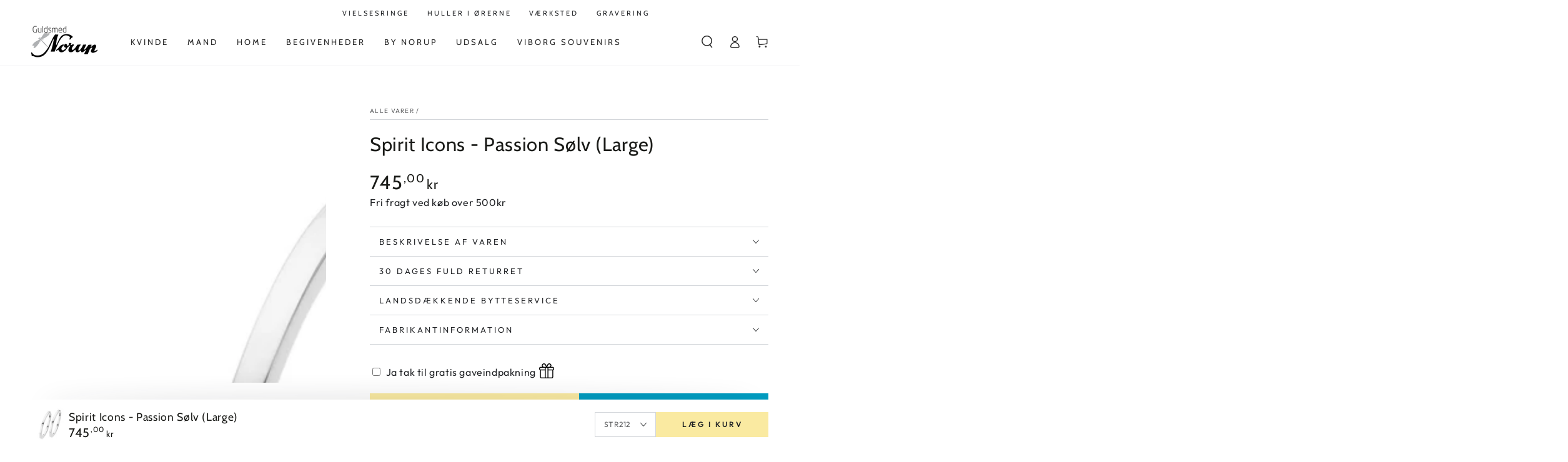

--- FILE ---
content_type: text/html; charset=utf-8
request_url: https://guldsmed-norup.dk/products/spirit-icons-passion-solv-large-40481
body_size: 30574
content:
<!doctype html>
<html
  class="no-js"
  lang="da">
  <head>

  <script>
    window.dataLayer = window.dataLayer || [];
    function gtag() {
      dataLayer.push(arguments);
    }

    if (localStorage.getItem('consentSettings')) {
      gtag('consent', 'default', JSON.parse(localStorage.getItem('consentSettings')));
    } else {
      gtag('consent', 'default', {
        functionality_storage: 'granted',
        analytics_storage: 'denied',
        personalization_storage: 'denied',
        ad_storage: 'denied',
        ad_user_data: 'denied',
        ad_personalization: 'denied',
        wait_for_update: 500,
      });
    }
  </script>

    <meta charset="utf-8">
    <meta http-equiv="X-UA-Compatible" content="IE=edge">
    <meta name="viewport" content="width=device-width,initial-scale=1">
    <meta name="theme-color" content="">
    <meta name="google-site-verification" content="3x-NEt6GtTa-opS7Oy-fsXx0DSn69G1D2u0fkszek8E" />
    <meta name="google-site-verification" content="VtRGzjwRf5Pz315vAcvRYk1jx6W2RJL_aHqpQdKVLtk" />
    <link rel="canonical" href="https://guldsmed-norup.dk/products/spirit-icons-passion-solv-large-40481">
    <link
      rel="preconnect"
      href="https://cdn.shopify.com"
      crossorigin><link
        rel="icon"
        type="image/png"
        href="//guldsmed-norup.dk/cdn/shop/files/Guldsmed_guld_retegnet_1_1_1.png?crop=center&height=32&v=1670342606&width=32"><link
        rel="preconnect"
        href="https://fonts.shopifycdn.com"
        crossorigin><title>
      Spirit Icons - Passion Sølv - Large | Køb hos Guldsmed Norup
</title>

    
<meta name="description" content="Passioin ørering fra Spirit Icons i sølv i størrelse large.">

    



    

<meta property="og:site_name" content="Guldsmed Norup">
<meta property="og:url" content="https://guldsmed-norup.dk/products/spirit-icons-passion-solv-large-40481">
<meta property="og:title" content="Spirit Icons - Passion Sølv - Large | Køb hos Guldsmed Norup">
<meta property="og:type" content="product">
<meta property="og:description" content="Passioin ørering fra Spirit Icons i sølv i størrelse large."><meta property="og:image" content="http://guldsmed-norup.dk/cdn/shop/products/40481_1.jpg?v=1665257908">
  <meta property="og:image:secure_url" content="https://guldsmed-norup.dk/cdn/shop/products/40481_1.jpg?v=1665257908">
  <meta property="og:image:width" content="1050">
  <meta property="og:image:height" content="1050"><meta property="og:price:amount" content="745,00">
  <meta property="og:price:currency" content="DKK"><meta name="twitter:card" content="summary_large_image">
<meta name="twitter:title" content="Spirit Icons - Passion Sølv - Large | Køb hos Guldsmed Norup">
<meta name="twitter:description" content="Passioin ørering fra Spirit Icons i sølv i størrelse large.">


    <script src="//guldsmed-norup.dk/cdn/shop/t/9/assets/vendor-v4.js" defer="defer"></script>
    <script src="//guldsmed-norup.dk/cdn/shop/t/9/assets/global.js?v=65620776528313948431695199013" defer="defer"></script>
    <script src="//guldsmed-norup.dk/cdn/shop/t/9/assets/edition_consent.js?v=181262330600774958251713814901" defer></script>

    <script>window.performance && window.performance.mark && window.performance.mark('shopify.content_for_header.start');</script><meta name="facebook-domain-verification" content="te26ilunehly7bstgcn51f4bd6lot8">
<meta id="shopify-digital-wallet" name="shopify-digital-wallet" content="/65001160941/digital_wallets/dialog">
<link rel="alternate" type="application/json+oembed" href="https://guldsmed-norup.dk/products/spirit-icons-passion-solv-large-40481.oembed">
<script async="async" src="/checkouts/internal/preloads.js?locale=da-DK"></script>
<script id="shopify-features" type="application/json">{"accessToken":"7f0c73cce704959f6bc6677908d52211","betas":["rich-media-storefront-analytics"],"domain":"guldsmed-norup.dk","predictiveSearch":true,"shopId":65001160941,"locale":"da"}</script>
<script>var Shopify = Shopify || {};
Shopify.shop = "guldsmednorup.myshopify.com";
Shopify.locale = "da";
Shopify.currency = {"active":"DKK","rate":"1.0"};
Shopify.country = "DK";
Shopify.theme = {"name":"Tema udviklet af ejlskov.design ","id":135963803885,"schema_name":"Be Yours","schema_version":"5.2.1","theme_store_id":null,"role":"main"};
Shopify.theme.handle = "null";
Shopify.theme.style = {"id":null,"handle":null};
Shopify.cdnHost = "guldsmed-norup.dk/cdn";
Shopify.routes = Shopify.routes || {};
Shopify.routes.root = "/";</script>
<script type="module">!function(o){(o.Shopify=o.Shopify||{}).modules=!0}(window);</script>
<script>!function(o){function n(){var o=[];function n(){o.push(Array.prototype.slice.apply(arguments))}return n.q=o,n}var t=o.Shopify=o.Shopify||{};t.loadFeatures=n(),t.autoloadFeatures=n()}(window);</script>
<script id="shop-js-analytics" type="application/json">{"pageType":"product"}</script>
<script defer="defer" async type="module" src="//guldsmed-norup.dk/cdn/shopifycloud/shop-js/modules/v2/client.init-shop-cart-sync_ByjAFD2B.da.esm.js"></script>
<script defer="defer" async type="module" src="//guldsmed-norup.dk/cdn/shopifycloud/shop-js/modules/v2/chunk.common_D-UimmQe.esm.js"></script>
<script defer="defer" async type="module" src="//guldsmed-norup.dk/cdn/shopifycloud/shop-js/modules/v2/chunk.modal_C_zrfWbZ.esm.js"></script>
<script type="module">
  await import("//guldsmed-norup.dk/cdn/shopifycloud/shop-js/modules/v2/client.init-shop-cart-sync_ByjAFD2B.da.esm.js");
await import("//guldsmed-norup.dk/cdn/shopifycloud/shop-js/modules/v2/chunk.common_D-UimmQe.esm.js");
await import("//guldsmed-norup.dk/cdn/shopifycloud/shop-js/modules/v2/chunk.modal_C_zrfWbZ.esm.js");

  window.Shopify.SignInWithShop?.initShopCartSync?.({"fedCMEnabled":true,"windoidEnabled":true});

</script>
<script id="__st">var __st={"a":65001160941,"offset":3600,"reqid":"c9a475b9-dc90-43bc-9d1a-5f64588ce3cc-1769349196","pageurl":"guldsmed-norup.dk\/products\/spirit-icons-passion-solv-large-40481","u":"b3757b2311ad","p":"product","rtyp":"product","rid":7979039588589};</script>
<script>window.ShopifyPaypalV4VisibilityTracking = true;</script>
<script id="captcha-bootstrap">!function(){'use strict';const t='contact',e='account',n='new_comment',o=[[t,t],['blogs',n],['comments',n],[t,'customer']],c=[[e,'customer_login'],[e,'guest_login'],[e,'recover_customer_password'],[e,'create_customer']],r=t=>t.map((([t,e])=>`form[action*='/${t}']:not([data-nocaptcha='true']) input[name='form_type'][value='${e}']`)).join(','),a=t=>()=>t?[...document.querySelectorAll(t)].map((t=>t.form)):[];function s(){const t=[...o],e=r(t);return a(e)}const i='password',u='form_key',d=['recaptcha-v3-token','g-recaptcha-response','h-captcha-response',i],f=()=>{try{return window.sessionStorage}catch{return}},m='__shopify_v',_=t=>t.elements[u];function p(t,e,n=!1){try{const o=window.sessionStorage,c=JSON.parse(o.getItem(e)),{data:r}=function(t){const{data:e,action:n}=t;return t[m]||n?{data:e,action:n}:{data:t,action:n}}(c);for(const[e,n]of Object.entries(r))t.elements[e]&&(t.elements[e].value=n);n&&o.removeItem(e)}catch(o){console.error('form repopulation failed',{error:o})}}const l='form_type',E='cptcha';function T(t){t.dataset[E]=!0}const w=window,h=w.document,L='Shopify',v='ce_forms',y='captcha';let A=!1;((t,e)=>{const n=(g='f06e6c50-85a8-45c8-87d0-21a2b65856fe',I='https://cdn.shopify.com/shopifycloud/storefront-forms-hcaptcha/ce_storefront_forms_captcha_hcaptcha.v1.5.2.iife.js',D={infoText:'Beskyttet af hCaptcha',privacyText:'Beskyttelse af persondata',termsText:'Vilkår'},(t,e,n)=>{const o=w[L][v],c=o.bindForm;if(c)return c(t,g,e,D).then(n);var r;o.q.push([[t,g,e,D],n]),r=I,A||(h.body.append(Object.assign(h.createElement('script'),{id:'captcha-provider',async:!0,src:r})),A=!0)});var g,I,D;w[L]=w[L]||{},w[L][v]=w[L][v]||{},w[L][v].q=[],w[L][y]=w[L][y]||{},w[L][y].protect=function(t,e){n(t,void 0,e),T(t)},Object.freeze(w[L][y]),function(t,e,n,w,h,L){const[v,y,A,g]=function(t,e,n){const i=e?o:[],u=t?c:[],d=[...i,...u],f=r(d),m=r(i),_=r(d.filter((([t,e])=>n.includes(e))));return[a(f),a(m),a(_),s()]}(w,h,L),I=t=>{const e=t.target;return e instanceof HTMLFormElement?e:e&&e.form},D=t=>v().includes(t);t.addEventListener('submit',(t=>{const e=I(t);if(!e)return;const n=D(e)&&!e.dataset.hcaptchaBound&&!e.dataset.recaptchaBound,o=_(e),c=g().includes(e)&&(!o||!o.value);(n||c)&&t.preventDefault(),c&&!n&&(function(t){try{if(!f())return;!function(t){const e=f();if(!e)return;const n=_(t);if(!n)return;const o=n.value;o&&e.removeItem(o)}(t);const e=Array.from(Array(32),(()=>Math.random().toString(36)[2])).join('');!function(t,e){_(t)||t.append(Object.assign(document.createElement('input'),{type:'hidden',name:u})),t.elements[u].value=e}(t,e),function(t,e){const n=f();if(!n)return;const o=[...t.querySelectorAll(`input[type='${i}']`)].map((({name:t})=>t)),c=[...d,...o],r={};for(const[a,s]of new FormData(t).entries())c.includes(a)||(r[a]=s);n.setItem(e,JSON.stringify({[m]:1,action:t.action,data:r}))}(t,e)}catch(e){console.error('failed to persist form',e)}}(e),e.submit())}));const S=(t,e)=>{t&&!t.dataset[E]&&(n(t,e.some((e=>e===t))),T(t))};for(const o of['focusin','change'])t.addEventListener(o,(t=>{const e=I(t);D(e)&&S(e,y())}));const B=e.get('form_key'),M=e.get(l),P=B&&M;t.addEventListener('DOMContentLoaded',(()=>{const t=y();if(P)for(const e of t)e.elements[l].value===M&&p(e,B);[...new Set([...A(),...v().filter((t=>'true'===t.dataset.shopifyCaptcha))])].forEach((e=>S(e,t)))}))}(h,new URLSearchParams(w.location.search),n,t,e,['guest_login'])})(!0,!0)}();</script>
<script integrity="sha256-4kQ18oKyAcykRKYeNunJcIwy7WH5gtpwJnB7kiuLZ1E=" data-source-attribution="shopify.loadfeatures" defer="defer" src="//guldsmed-norup.dk/cdn/shopifycloud/storefront/assets/storefront/load_feature-a0a9edcb.js" crossorigin="anonymous"></script>
<script data-source-attribution="shopify.dynamic_checkout.dynamic.init">var Shopify=Shopify||{};Shopify.PaymentButton=Shopify.PaymentButton||{isStorefrontPortableWallets:!0,init:function(){window.Shopify.PaymentButton.init=function(){};var t=document.createElement("script");t.src="https://guldsmed-norup.dk/cdn/shopifycloud/portable-wallets/latest/portable-wallets.da.js",t.type="module",document.head.appendChild(t)}};
</script>
<script data-source-attribution="shopify.dynamic_checkout.buyer_consent">
  function portableWalletsHideBuyerConsent(e){var t=document.getElementById("shopify-buyer-consent"),n=document.getElementById("shopify-subscription-policy-button");t&&n&&(t.classList.add("hidden"),t.setAttribute("aria-hidden","true"),n.removeEventListener("click",e))}function portableWalletsShowBuyerConsent(e){var t=document.getElementById("shopify-buyer-consent"),n=document.getElementById("shopify-subscription-policy-button");t&&n&&(t.classList.remove("hidden"),t.removeAttribute("aria-hidden"),n.addEventListener("click",e))}window.Shopify?.PaymentButton&&(window.Shopify.PaymentButton.hideBuyerConsent=portableWalletsHideBuyerConsent,window.Shopify.PaymentButton.showBuyerConsent=portableWalletsShowBuyerConsent);
</script>
<script data-source-attribution="shopify.dynamic_checkout.cart.bootstrap">document.addEventListener("DOMContentLoaded",(function(){function t(){return document.querySelector("shopify-accelerated-checkout-cart, shopify-accelerated-checkout")}if(t())Shopify.PaymentButton.init();else{new MutationObserver((function(e,n){t()&&(Shopify.PaymentButton.init(),n.disconnect())})).observe(document.body,{childList:!0,subtree:!0})}}));
</script>
<script id='scb4127' type='text/javascript' async='' src='https://guldsmed-norup.dk/cdn/shopifycloud/privacy-banner/storefront-banner.js'></script><script id="sections-script" data-sections="main-product,product-recommendations,header,footer" defer="defer" src="//guldsmed-norup.dk/cdn/shop/t/9/compiled_assets/scripts.js?v=5277"></script>
<script>window.performance && window.performance.mark && window.performance.mark('shopify.content_for_header.end');</script>

<style data-shopify>@font-face {
  font-family: Outfit;
  font-weight: 400;
  font-style: normal;
  font-display: swap;
  src: url("//guldsmed-norup.dk/cdn/fonts/outfit/outfit_n4.387c2e2715c484a1f1075eb90d64808f1b37ac58.woff2") format("woff2"),
       url("//guldsmed-norup.dk/cdn/fonts/outfit/outfit_n4.aca8c81f18f62c9baa15c2dc5d1f6dd5442cdc50.woff") format("woff");
}

  @font-face {
  font-family: Outfit;
  font-weight: 600;
  font-style: normal;
  font-display: swap;
  src: url("//guldsmed-norup.dk/cdn/fonts/outfit/outfit_n6.dfcbaa80187851df2e8384061616a8eaa1702fdc.woff2") format("woff2"),
       url("//guldsmed-norup.dk/cdn/fonts/outfit/outfit_n6.88384e9fc3e36038624caccb938f24ea8008a91d.woff") format("woff");
}

  
  
  @font-face {
  font-family: Cabin;
  font-weight: 400;
  font-style: normal;
  font-display: swap;
  src: url("//guldsmed-norup.dk/cdn/fonts/cabin/cabin_n4.cefc6494a78f87584a6f312fea532919154f66fe.woff2") format("woff2"),
       url("//guldsmed-norup.dk/cdn/fonts/cabin/cabin_n4.8c16611b00f59d27f4b27ce4328dfe514ce77517.woff") format("woff");
}

  @font-face {
  font-family: Cabin;
  font-weight: 600;
  font-style: normal;
  font-display: swap;
  src: url("//guldsmed-norup.dk/cdn/fonts/cabin/cabin_n6.c6b1e64927bbec1c65aab7077888fb033480c4f7.woff2") format("woff2"),
       url("//guldsmed-norup.dk/cdn/fonts/cabin/cabin_n6.6c2e65d54c893ad9f1390da3b810b8e6cf976a4f.woff") format("woff");
}


  :root {
    --be-yours-version: "5.2.1";
    --font-body-family: Outfit, sans-serif;
    --font-body-style: normal;
    --font-body-weight: 400;

    --font-heading-family: Cabin, sans-serif;
    --font-heading-style: normal;
    --font-heading-weight: 400;

    --font-body-scale: 1.0;
    --font-heading-scale: 1.1;

    --font-navigation-family: var(--font-heading-family);
    --font-navigation-size: 12px;
    --font-button-family: var(--font-body-family);
    --font-button-size: 14px;
    --font-button-baseline: 0rem;

    --color-base-text: 33, 35, 38;
    --color-base-background: 255, 255, 255;
    --color-base-solid-button-labels: 33, 35, 38;
    --color-base-outline-button-labels: 26, 27, 24;
    --color-base-accent: 250, 234, 161;
    --color-base-heading: 26, 27, 24;
    --color-border: 210, 213, 217;
    --color-placeholder: 255, 255, 255;
    --color-overlay: 33, 35, 38;
    --color-keyboard-focus: 1, 94, 204;
    --color-shadow: 168, 232, 226;
    --shadow-opacity: 1;

    --color-background-dark: 235, 235, 235;
    --color-price: #1a1b18;
    --color-sale-price: #d72c0d;
    --color-reviews: #ffb503;
    --color-critical: #d72c0d;
    --color-success: #008060;

    --payment-terms-background-color: #ffffff;
    --page-width: 160rem;
    --page-width-margin: 0rem;

    --card-color-scheme: var(--color-placeholder);
    --card-text-alignment: left;
    --card-image-padding: 0px;
    --card-border-width: 0px;
    --card-radius: 0px;
    --card-shadow-horizontal-offset: 0px;
    --card-shadow-vertical-offset: 0px;
    
    --button-radius: 0px;
    --button-border-width: 1px;
    --button-shadow-horizontal-offset: 0px;
    --button-shadow-vertical-offset: 0px;

    --spacing-sections-desktop: 0px;
    --spacing-sections-mobile: 0px;
  }

  *,
  *::before,
  *::after {
    box-sizing: inherit;
  }

  html {
    box-sizing: border-box;
    font-size: calc(var(--font-body-scale) * 62.5%);
    height: 100%;
  }

  body {
    min-height: 100%;
    margin: 0;
    font-size: 1.5rem;
    letter-spacing: 0.06rem;
    line-height: calc(1 + 0.8 / var(--font-body-scale));
    font-family: var(--font-body-family);
    font-style: var(--font-body-style);
    font-weight: var(--font-body-weight);
  }

  @media screen and (min-width: 750px) {
    body {
      font-size: 1.6rem;
    }
  }</style><link href="//guldsmed-norup.dk/cdn/shop/t/9/assets/base.css?v=79689969110934021761713814900" rel="stylesheet" type="text/css" media="all" /><link
        rel="preload"
        as="font"
        href="//guldsmed-norup.dk/cdn/fonts/outfit/outfit_n4.387c2e2715c484a1f1075eb90d64808f1b37ac58.woff2"
        type="font/woff2"
        crossorigin><link
        rel="preload"
        as="font"
        href="//guldsmed-norup.dk/cdn/fonts/cabin/cabin_n4.cefc6494a78f87584a6f312fea532919154f66fe.woff2"
        type="font/woff2"
        crossorigin><link
        rel="stylesheet"
        href="//guldsmed-norup.dk/cdn/shop/t/9/assets/component-predictive-search.css?v=182220736298816923731670332120"
        media="print"
        onload="this.media='all'"><script>
      document.documentElement.className = document.documentElement.className.replace('no-js', 'js');
    </script>

    <!-- Ønskeskyen script + css stylesheet -->
    
      <script
        type="application/javascript"
        src="https://xn--nskeskyen-k8a.dk/onskeskyen-wish-button/external-wish-button.js"
        id="ov-onskeskyen-generate-wish-button-script"
        defer></script>
    
    
    <!-- Slut Ønskeskyen script + css stylesheet -->



  <!-- BEGIN app block: shopify://apps/easy-tag-gtm-data-layer/blocks/datalayer-embed-block/be308f3f-c82d-4290-b187-8561d4a8782a --><script>(function(w, d) {var f = d.getElementsByTagName('script')[0];var s = d.createElement('script');s.async = true;s.src = "https:\/\/cdn.shopify.com\/extensions\/9d4b20e8-14f7-4a65-86dc-eaa196dcf826\/2.1.0\/assets\/tidl-2.1.0.min.js";s.onload = function() {window.TAGinstall.init({"data_layer": {"model": "legacy","item_id_selector": "sku|variant_id"},"events":{"device_data":true,"user_data":true,"cart_data":true,"collections":true,"product_click":true,"product":true,"add_to_cart":true,"remove_from_cart":true,"login":true,"register":true,"search":true},"currency":"DKK","gtm_container_id":"GTM-KF3K56Z",}, {
   "_internal": {},"contextData": {"page": {"type":"product"}
   },"cartData" : {"pageType":"product","items": [],"total":0.0,"currency":"DKK"},"productData": {"currency":"DKK","items": [{"name":"Spirit Icons - Passion Sølv (Large)","brand":"Spirit Icons","category":"Øresmykker","variant":"STR212","sku":"40481","barcode":"2990100238350","price":745.0,"compare_at_price":0.0,"product_id":"7979039588589","variant_id":"43391308366061","image":"\/\/guldsmed-norup.dk\/cdn\/shop\/products\/40481_1.jpg?v=1665257908",
"handle":"spirit-icons-passion-solv-large-40481"}]
       }});


    };
    f.parentNode.insertBefore(s, f);
})(window, document);
</script>
<!-- Google Tag Manager -->
<script>(function(w,d,s,l,i){w[l]=w[l]||[];w[l].push({'gtm.start':
new Date().getTime(),event:'gtm.js'});var f=d.getElementsByTagName(s)[0],
j=d.createElement(s),dl=l!='dataLayer'?'&l='+l:'';j.async=true;j.src=
'https://www.googletagmanager.com/gtm.js?id='+i+dl;f.parentNode.insertBefore(j,f);
})(window,document,'script','dataLayer','GTM-KF3K56Z');</script>
<!-- End Google Tag Manager -->

<!-- END app block --><script src="https://cdn.shopify.com/extensions/0199a9f1-c4f6-7aac-b503-89501cfc1114/gowish-shopify-app-65/assets/serverside-tracking.js" type="text/javascript" defer="defer"></script>
<link href="https://monorail-edge.shopifysvc.com" rel="dns-prefetch">
<script>(function(){if ("sendBeacon" in navigator && "performance" in window) {try {var session_token_from_headers = performance.getEntriesByType('navigation')[0].serverTiming.find(x => x.name == '_s').description;} catch {var session_token_from_headers = undefined;}var session_cookie_matches = document.cookie.match(/_shopify_s=([^;]*)/);var session_token_from_cookie = session_cookie_matches && session_cookie_matches.length === 2 ? session_cookie_matches[1] : "";var session_token = session_token_from_headers || session_token_from_cookie || "";function handle_abandonment_event(e) {var entries = performance.getEntries().filter(function(entry) {return /monorail-edge.shopifysvc.com/.test(entry.name);});if (!window.abandonment_tracked && entries.length === 0) {window.abandonment_tracked = true;var currentMs = Date.now();var navigation_start = performance.timing.navigationStart;var payload = {shop_id: 65001160941,url: window.location.href,navigation_start,duration: currentMs - navigation_start,session_token,page_type: "product"};window.navigator.sendBeacon("https://monorail-edge.shopifysvc.com/v1/produce", JSON.stringify({schema_id: "online_store_buyer_site_abandonment/1.1",payload: payload,metadata: {event_created_at_ms: currentMs,event_sent_at_ms: currentMs}}));}}window.addEventListener('pagehide', handle_abandonment_event);}}());</script>
<script id="web-pixels-manager-setup">(function e(e,d,r,n,o){if(void 0===o&&(o={}),!Boolean(null===(a=null===(i=window.Shopify)||void 0===i?void 0:i.analytics)||void 0===a?void 0:a.replayQueue)){var i,a;window.Shopify=window.Shopify||{};var t=window.Shopify;t.analytics=t.analytics||{};var s=t.analytics;s.replayQueue=[],s.publish=function(e,d,r){return s.replayQueue.push([e,d,r]),!0};try{self.performance.mark("wpm:start")}catch(e){}var l=function(){var e={modern:/Edge?\/(1{2}[4-9]|1[2-9]\d|[2-9]\d{2}|\d{4,})\.\d+(\.\d+|)|Firefox\/(1{2}[4-9]|1[2-9]\d|[2-9]\d{2}|\d{4,})\.\d+(\.\d+|)|Chrom(ium|e)\/(9{2}|\d{3,})\.\d+(\.\d+|)|(Maci|X1{2}).+ Version\/(15\.\d+|(1[6-9]|[2-9]\d|\d{3,})\.\d+)([,.]\d+|)( \(\w+\)|)( Mobile\/\w+|) Safari\/|Chrome.+OPR\/(9{2}|\d{3,})\.\d+\.\d+|(CPU[ +]OS|iPhone[ +]OS|CPU[ +]iPhone|CPU IPhone OS|CPU iPad OS)[ +]+(15[._]\d+|(1[6-9]|[2-9]\d|\d{3,})[._]\d+)([._]\d+|)|Android:?[ /-](13[3-9]|1[4-9]\d|[2-9]\d{2}|\d{4,})(\.\d+|)(\.\d+|)|Android.+Firefox\/(13[5-9]|1[4-9]\d|[2-9]\d{2}|\d{4,})\.\d+(\.\d+|)|Android.+Chrom(ium|e)\/(13[3-9]|1[4-9]\d|[2-9]\d{2}|\d{4,})\.\d+(\.\d+|)|SamsungBrowser\/([2-9]\d|\d{3,})\.\d+/,legacy:/Edge?\/(1[6-9]|[2-9]\d|\d{3,})\.\d+(\.\d+|)|Firefox\/(5[4-9]|[6-9]\d|\d{3,})\.\d+(\.\d+|)|Chrom(ium|e)\/(5[1-9]|[6-9]\d|\d{3,})\.\d+(\.\d+|)([\d.]+$|.*Safari\/(?![\d.]+ Edge\/[\d.]+$))|(Maci|X1{2}).+ Version\/(10\.\d+|(1[1-9]|[2-9]\d|\d{3,})\.\d+)([,.]\d+|)( \(\w+\)|)( Mobile\/\w+|) Safari\/|Chrome.+OPR\/(3[89]|[4-9]\d|\d{3,})\.\d+\.\d+|(CPU[ +]OS|iPhone[ +]OS|CPU[ +]iPhone|CPU IPhone OS|CPU iPad OS)[ +]+(10[._]\d+|(1[1-9]|[2-9]\d|\d{3,})[._]\d+)([._]\d+|)|Android:?[ /-](13[3-9]|1[4-9]\d|[2-9]\d{2}|\d{4,})(\.\d+|)(\.\d+|)|Mobile Safari.+OPR\/([89]\d|\d{3,})\.\d+\.\d+|Android.+Firefox\/(13[5-9]|1[4-9]\d|[2-9]\d{2}|\d{4,})\.\d+(\.\d+|)|Android.+Chrom(ium|e)\/(13[3-9]|1[4-9]\d|[2-9]\d{2}|\d{4,})\.\d+(\.\d+|)|Android.+(UC? ?Browser|UCWEB|U3)[ /]?(15\.([5-9]|\d{2,})|(1[6-9]|[2-9]\d|\d{3,})\.\d+)\.\d+|SamsungBrowser\/(5\.\d+|([6-9]|\d{2,})\.\d+)|Android.+MQ{2}Browser\/(14(\.(9|\d{2,})|)|(1[5-9]|[2-9]\d|\d{3,})(\.\d+|))(\.\d+|)|K[Aa][Ii]OS\/(3\.\d+|([4-9]|\d{2,})\.\d+)(\.\d+|)/},d=e.modern,r=e.legacy,n=navigator.userAgent;return n.match(d)?"modern":n.match(r)?"legacy":"unknown"}(),u="modern"===l?"modern":"legacy",c=(null!=n?n:{modern:"",legacy:""})[u],f=function(e){return[e.baseUrl,"/wpm","/b",e.hashVersion,"modern"===e.buildTarget?"m":"l",".js"].join("")}({baseUrl:d,hashVersion:r,buildTarget:u}),m=function(e){var d=e.version,r=e.bundleTarget,n=e.surface,o=e.pageUrl,i=e.monorailEndpoint;return{emit:function(e){var a=e.status,t=e.errorMsg,s=(new Date).getTime(),l=JSON.stringify({metadata:{event_sent_at_ms:s},events:[{schema_id:"web_pixels_manager_load/3.1",payload:{version:d,bundle_target:r,page_url:o,status:a,surface:n,error_msg:t},metadata:{event_created_at_ms:s}}]});if(!i)return console&&console.warn&&console.warn("[Web Pixels Manager] No Monorail endpoint provided, skipping logging."),!1;try{return self.navigator.sendBeacon.bind(self.navigator)(i,l)}catch(e){}var u=new XMLHttpRequest;try{return u.open("POST",i,!0),u.setRequestHeader("Content-Type","text/plain"),u.send(l),!0}catch(e){return console&&console.warn&&console.warn("[Web Pixels Manager] Got an unhandled error while logging to Monorail."),!1}}}}({version:r,bundleTarget:l,surface:e.surface,pageUrl:self.location.href,monorailEndpoint:e.monorailEndpoint});try{o.browserTarget=l,function(e){var d=e.src,r=e.async,n=void 0===r||r,o=e.onload,i=e.onerror,a=e.sri,t=e.scriptDataAttributes,s=void 0===t?{}:t,l=document.createElement("script"),u=document.querySelector("head"),c=document.querySelector("body");if(l.async=n,l.src=d,a&&(l.integrity=a,l.crossOrigin="anonymous"),s)for(var f in s)if(Object.prototype.hasOwnProperty.call(s,f))try{l.dataset[f]=s[f]}catch(e){}if(o&&l.addEventListener("load",o),i&&l.addEventListener("error",i),u)u.appendChild(l);else{if(!c)throw new Error("Did not find a head or body element to append the script");c.appendChild(l)}}({src:f,async:!0,onload:function(){if(!function(){var e,d;return Boolean(null===(d=null===(e=window.Shopify)||void 0===e?void 0:e.analytics)||void 0===d?void 0:d.initialized)}()){var d=window.webPixelsManager.init(e)||void 0;if(d){var r=window.Shopify.analytics;r.replayQueue.forEach((function(e){var r=e[0],n=e[1],o=e[2];d.publishCustomEvent(r,n,o)})),r.replayQueue=[],r.publish=d.publishCustomEvent,r.visitor=d.visitor,r.initialized=!0}}},onerror:function(){return m.emit({status:"failed",errorMsg:"".concat(f," has failed to load")})},sri:function(e){var d=/^sha384-[A-Za-z0-9+/=]+$/;return"string"==typeof e&&d.test(e)}(c)?c:"",scriptDataAttributes:o}),m.emit({status:"loading"})}catch(e){m.emit({status:"failed",errorMsg:(null==e?void 0:e.message)||"Unknown error"})}}})({shopId: 65001160941,storefrontBaseUrl: "https://guldsmed-norup.dk",extensionsBaseUrl: "https://extensions.shopifycdn.com/cdn/shopifycloud/web-pixels-manager",monorailEndpoint: "https://monorail-edge.shopifysvc.com/unstable/produce_batch",surface: "storefront-renderer",enabledBetaFlags: ["2dca8a86"],webPixelsConfigList: [{"id":"2877882705","configuration":"{\"accountID\":\"123\"}","eventPayloadVersion":"v1","runtimeContext":"STRICT","scriptVersion":"61c187d11efbda34e77a71a4f2e562df","type":"APP","apiClientId":124322480129,"privacyPurposes":["ANALYTICS"],"dataSharingAdjustments":{"protectedCustomerApprovalScopes":["read_customer_personal_data"]}},{"id":"489193809","configuration":"{\"pixel_id\":\"478911087716335\",\"pixel_type\":\"facebook_pixel\",\"metaapp_system_user_token\":\"-\"}","eventPayloadVersion":"v1","runtimeContext":"OPEN","scriptVersion":"ca16bc87fe92b6042fbaa3acc2fbdaa6","type":"APP","apiClientId":2329312,"privacyPurposes":["ANALYTICS","MARKETING","SALE_OF_DATA"],"dataSharingAdjustments":{"protectedCustomerApprovalScopes":["read_customer_address","read_customer_email","read_customer_name","read_customer_personal_data","read_customer_phone"]}},{"id":"103121233","eventPayloadVersion":"1","runtimeContext":"LAX","scriptVersion":"11","type":"CUSTOM","privacyPurposes":["ANALYTICS","MARKETING","SALE_OF_DATA"],"name":"Edition - Heylink pixel"},{"id":"103154001","eventPayloadVersion":"1","runtimeContext":"LAX","scriptVersion":"17","type":"CUSTOM","privacyPurposes":["SALE_OF_DATA"],"name":"Edition - Conversion Event"},{"id":"shopify-app-pixel","configuration":"{}","eventPayloadVersion":"v1","runtimeContext":"STRICT","scriptVersion":"0450","apiClientId":"shopify-pixel","type":"APP","privacyPurposes":["ANALYTICS","MARKETING"]},{"id":"shopify-custom-pixel","eventPayloadVersion":"v1","runtimeContext":"LAX","scriptVersion":"0450","apiClientId":"shopify-pixel","type":"CUSTOM","privacyPurposes":["ANALYTICS","MARKETING"]}],isMerchantRequest: false,initData: {"shop":{"name":"Guldsmed Norup","paymentSettings":{"currencyCode":"DKK"},"myshopifyDomain":"guldsmednorup.myshopify.com","countryCode":"DK","storefrontUrl":"https:\/\/guldsmed-norup.dk"},"customer":null,"cart":null,"checkout":null,"productVariants":[{"price":{"amount":745.0,"currencyCode":"DKK"},"product":{"title":"Spirit Icons - Passion Sølv (Large)","vendor":"Spirit Icons","id":"7979039588589","untranslatedTitle":"Spirit Icons - Passion Sølv (Large)","url":"\/products\/spirit-icons-passion-solv-large-40481","type":"Øresmykker"},"id":"43391308366061","image":{"src":"\/\/guldsmed-norup.dk\/cdn\/shop\/products\/40481_1.jpg?v=1665257908"},"sku":"40481","title":"STR212","untranslatedTitle":"STR212"}],"purchasingCompany":null},},"https://guldsmed-norup.dk/cdn","fcfee988w5aeb613cpc8e4bc33m6693e112",{"modern":"","legacy":""},{"shopId":"65001160941","storefrontBaseUrl":"https:\/\/guldsmed-norup.dk","extensionBaseUrl":"https:\/\/extensions.shopifycdn.com\/cdn\/shopifycloud\/web-pixels-manager","surface":"storefront-renderer","enabledBetaFlags":"[\"2dca8a86\"]","isMerchantRequest":"false","hashVersion":"fcfee988w5aeb613cpc8e4bc33m6693e112","publish":"custom","events":"[[\"page_viewed\",{}],[\"product_viewed\",{\"productVariant\":{\"price\":{\"amount\":745.0,\"currencyCode\":\"DKK\"},\"product\":{\"title\":\"Spirit Icons - Passion Sølv (Large)\",\"vendor\":\"Spirit Icons\",\"id\":\"7979039588589\",\"untranslatedTitle\":\"Spirit Icons - Passion Sølv (Large)\",\"url\":\"\/products\/spirit-icons-passion-solv-large-40481\",\"type\":\"Øresmykker\"},\"id\":\"43391308366061\",\"image\":{\"src\":\"\/\/guldsmed-norup.dk\/cdn\/shop\/products\/40481_1.jpg?v=1665257908\"},\"sku\":\"40481\",\"title\":\"STR212\",\"untranslatedTitle\":\"STR212\"}}]]"});</script><script>
  window.ShopifyAnalytics = window.ShopifyAnalytics || {};
  window.ShopifyAnalytics.meta = window.ShopifyAnalytics.meta || {};
  window.ShopifyAnalytics.meta.currency = 'DKK';
  var meta = {"product":{"id":7979039588589,"gid":"gid:\/\/shopify\/Product\/7979039588589","vendor":"Spirit Icons","type":"Øresmykker","handle":"spirit-icons-passion-solv-large-40481","variants":[{"id":43391308366061,"price":74500,"name":"Spirit Icons - Passion Sølv (Large) - STR212","public_title":"STR212","sku":"40481"}],"remote":false},"page":{"pageType":"product","resourceType":"product","resourceId":7979039588589,"requestId":"c9a475b9-dc90-43bc-9d1a-5f64588ce3cc-1769349196"}};
  for (var attr in meta) {
    window.ShopifyAnalytics.meta[attr] = meta[attr];
  }
</script>
<script class="analytics">
  (function () {
    var customDocumentWrite = function(content) {
      var jquery = null;

      if (window.jQuery) {
        jquery = window.jQuery;
      } else if (window.Checkout && window.Checkout.$) {
        jquery = window.Checkout.$;
      }

      if (jquery) {
        jquery('body').append(content);
      }
    };

    var hasLoggedConversion = function(token) {
      if (token) {
        return document.cookie.indexOf('loggedConversion=' + token) !== -1;
      }
      return false;
    }

    var setCookieIfConversion = function(token) {
      if (token) {
        var twoMonthsFromNow = new Date(Date.now());
        twoMonthsFromNow.setMonth(twoMonthsFromNow.getMonth() + 2);

        document.cookie = 'loggedConversion=' + token + '; expires=' + twoMonthsFromNow;
      }
    }

    var trekkie = window.ShopifyAnalytics.lib = window.trekkie = window.trekkie || [];
    if (trekkie.integrations) {
      return;
    }
    trekkie.methods = [
      'identify',
      'page',
      'ready',
      'track',
      'trackForm',
      'trackLink'
    ];
    trekkie.factory = function(method) {
      return function() {
        var args = Array.prototype.slice.call(arguments);
        args.unshift(method);
        trekkie.push(args);
        return trekkie;
      };
    };
    for (var i = 0; i < trekkie.methods.length; i++) {
      var key = trekkie.methods[i];
      trekkie[key] = trekkie.factory(key);
    }
    trekkie.load = function(config) {
      trekkie.config = config || {};
      trekkie.config.initialDocumentCookie = document.cookie;
      var first = document.getElementsByTagName('script')[0];
      var script = document.createElement('script');
      script.type = 'text/javascript';
      script.onerror = function(e) {
        var scriptFallback = document.createElement('script');
        scriptFallback.type = 'text/javascript';
        scriptFallback.onerror = function(error) {
                var Monorail = {
      produce: function produce(monorailDomain, schemaId, payload) {
        var currentMs = new Date().getTime();
        var event = {
          schema_id: schemaId,
          payload: payload,
          metadata: {
            event_created_at_ms: currentMs,
            event_sent_at_ms: currentMs
          }
        };
        return Monorail.sendRequest("https://" + monorailDomain + "/v1/produce", JSON.stringify(event));
      },
      sendRequest: function sendRequest(endpointUrl, payload) {
        // Try the sendBeacon API
        if (window && window.navigator && typeof window.navigator.sendBeacon === 'function' && typeof window.Blob === 'function' && !Monorail.isIos12()) {
          var blobData = new window.Blob([payload], {
            type: 'text/plain'
          });

          if (window.navigator.sendBeacon(endpointUrl, blobData)) {
            return true;
          } // sendBeacon was not successful

        } // XHR beacon

        var xhr = new XMLHttpRequest();

        try {
          xhr.open('POST', endpointUrl);
          xhr.setRequestHeader('Content-Type', 'text/plain');
          xhr.send(payload);
        } catch (e) {
          console.log(e);
        }

        return false;
      },
      isIos12: function isIos12() {
        return window.navigator.userAgent.lastIndexOf('iPhone; CPU iPhone OS 12_') !== -1 || window.navigator.userAgent.lastIndexOf('iPad; CPU OS 12_') !== -1;
      }
    };
    Monorail.produce('monorail-edge.shopifysvc.com',
      'trekkie_storefront_load_errors/1.1',
      {shop_id: 65001160941,
      theme_id: 135963803885,
      app_name: "storefront",
      context_url: window.location.href,
      source_url: "//guldsmed-norup.dk/cdn/s/trekkie.storefront.8d95595f799fbf7e1d32231b9a28fd43b70c67d3.min.js"});

        };
        scriptFallback.async = true;
        scriptFallback.src = '//guldsmed-norup.dk/cdn/s/trekkie.storefront.8d95595f799fbf7e1d32231b9a28fd43b70c67d3.min.js';
        first.parentNode.insertBefore(scriptFallback, first);
      };
      script.async = true;
      script.src = '//guldsmed-norup.dk/cdn/s/trekkie.storefront.8d95595f799fbf7e1d32231b9a28fd43b70c67d3.min.js';
      first.parentNode.insertBefore(script, first);
    };
    trekkie.load(
      {"Trekkie":{"appName":"storefront","development":false,"defaultAttributes":{"shopId":65001160941,"isMerchantRequest":null,"themeId":135963803885,"themeCityHash":"2791186242953606741","contentLanguage":"da","currency":"DKK","eventMetadataId":"c7245749-a151-4aea-af37-48ac5d0dd538"},"isServerSideCookieWritingEnabled":true,"monorailRegion":"shop_domain","enabledBetaFlags":["65f19447"]},"Session Attribution":{},"S2S":{"facebookCapiEnabled":true,"source":"trekkie-storefront-renderer","apiClientId":580111}}
    );

    var loaded = false;
    trekkie.ready(function() {
      if (loaded) return;
      loaded = true;

      window.ShopifyAnalytics.lib = window.trekkie;

      var originalDocumentWrite = document.write;
      document.write = customDocumentWrite;
      try { window.ShopifyAnalytics.merchantGoogleAnalytics.call(this); } catch(error) {};
      document.write = originalDocumentWrite;

      window.ShopifyAnalytics.lib.page(null,{"pageType":"product","resourceType":"product","resourceId":7979039588589,"requestId":"c9a475b9-dc90-43bc-9d1a-5f64588ce3cc-1769349196","shopifyEmitted":true});

      var match = window.location.pathname.match(/checkouts\/(.+)\/(thank_you|post_purchase)/)
      var token = match? match[1]: undefined;
      if (!hasLoggedConversion(token)) {
        setCookieIfConversion(token);
        window.ShopifyAnalytics.lib.track("Viewed Product",{"currency":"DKK","variantId":43391308366061,"productId":7979039588589,"productGid":"gid:\/\/shopify\/Product\/7979039588589","name":"Spirit Icons - Passion Sølv (Large) - STR212","price":"745.00","sku":"40481","brand":"Spirit Icons","variant":"STR212","category":"Øresmykker","nonInteraction":true,"remote":false},undefined,undefined,{"shopifyEmitted":true});
      window.ShopifyAnalytics.lib.track("monorail:\/\/trekkie_storefront_viewed_product\/1.1",{"currency":"DKK","variantId":43391308366061,"productId":7979039588589,"productGid":"gid:\/\/shopify\/Product\/7979039588589","name":"Spirit Icons - Passion Sølv (Large) - STR212","price":"745.00","sku":"40481","brand":"Spirit Icons","variant":"STR212","category":"Øresmykker","nonInteraction":true,"remote":false,"referer":"https:\/\/guldsmed-norup.dk\/products\/spirit-icons-passion-solv-large-40481"});
      }
    });


        var eventsListenerScript = document.createElement('script');
        eventsListenerScript.async = true;
        eventsListenerScript.src = "//guldsmed-norup.dk/cdn/shopifycloud/storefront/assets/shop_events_listener-3da45d37.js";
        document.getElementsByTagName('head')[0].appendChild(eventsListenerScript);

})();</script>
  <script>
  if (!window.ga || (window.ga && typeof window.ga !== 'function')) {
    window.ga = function ga() {
      (window.ga.q = window.ga.q || []).push(arguments);
      if (window.Shopify && window.Shopify.analytics && typeof window.Shopify.analytics.publish === 'function') {
        window.Shopify.analytics.publish("ga_stub_called", {}, {sendTo: "google_osp_migration"});
      }
      console.error("Shopify's Google Analytics stub called with:", Array.from(arguments), "\nSee https://help.shopify.com/manual/promoting-marketing/pixels/pixel-migration#google for more information.");
    };
    if (window.Shopify && window.Shopify.analytics && typeof window.Shopify.analytics.publish === 'function') {
      window.Shopify.analytics.publish("ga_stub_initialized", {}, {sendTo: "google_osp_migration"});
    }
  }
</script>
<script
  defer
  src="https://guldsmed-norup.dk/cdn/shopifycloud/perf-kit/shopify-perf-kit-3.0.4.min.js"
  data-application="storefront-renderer"
  data-shop-id="65001160941"
  data-render-region="gcp-us-east1"
  data-page-type="product"
  data-theme-instance-id="135963803885"
  data-theme-name="Be Yours"
  data-theme-version="5.2.1"
  data-monorail-region="shop_domain"
  data-resource-timing-sampling-rate="10"
  data-shs="true"
  data-shs-beacon="true"
  data-shs-export-with-fetch="true"
  data-shs-logs-sample-rate="1"
  data-shs-beacon-endpoint="https://guldsmed-norup.dk/api/collect"
></script>
</head>

  <body
    class="template-product"
    data-animate-image
    
    data-lazy-image
    >


    <a class="skip-to-content-link button button--small visually-hidden" href="#MainContent">
      Forsæt til indhold
    </a>

    <style type="text/css">.no-js .transition-cover{display:none}.transition-cover{display:flex;align-items:center;justify-content:center;position:fixed;top:0;left:0;height:100vh;width:100vw;background-color:rgb(var(--color-background));z-index:1000;pointer-events:none;transition-property:opacity,visibility;transition-duration:var(--duration-default);transition-timing-function:ease}.loading-bar{width:13rem;height:.2rem;border-radius:.2rem;background-color:rgb(var(--color-background-dark));position:relative;overflow:hidden}.loading-bar::after{content:"";height:100%;width:6.8rem;position:absolute;transform:translate(-3.4rem);background-color:rgb(var(--color-base-text));border-radius:.2rem;animation:initial-loading 1.5s ease infinite}@keyframes initial-loading{0%{transform:translate(-3.4rem)}50%{transform:translate(9.6rem)}to{transform:translate(-3.4rem)}}.loaded .transition-cover{opacity:0;visibility:hidden}.unloading .transition-cover{opacity:1;visibility:visible}.unloading.loaded .loading-bar{display:none}</style>
  <div class="transition-cover">
    <span class="loading-bar"></span>
  </div>

    <div class="transition-body">
      <div id="shopify-section-announcement-bar" class="shopify-section">
</div>
      <div id="shopify-section-header" class="shopify-section"><style data-shopify>#shopify-section-header {
    --image-logo-height: 44px;
    --color-header-background: 255, 255, 255;
    --color-header-foreground: 40, 40, 40;
    --color-header-border: 210, 213, 217;
    --icon-weight: 1.3px;
  }

  @media screen and (min-width: 750px) {
    #shopify-section-header {
      --image-logo-height: 56px;
    }
  }header-drawer {
    justify-self: start;
    margin-inline-start: -1.2rem;
  }

  @media screen and (min-width: 990px) {
    header-drawer {
      display: none;
    }
  }

  .menu-drawer-container {
    display: flex;
    position: static;
  }

  .list-menu {
    list-style: none;
    padding: 0;
    margin: 0;
  }

  .list-menu--inline {
    display: inline-flex;
    flex-wrap: wrap;
    column-gap: 1.5rem;
  }

  .list-menu__item--link {
    text-decoration: none;
    padding-bottom: 1rem;
    padding-top: 1rem;
    line-height: calc(1 + 0.8 / var(--font-body-scale));
  }

  @media screen and (min-width: 750px) {
    .list-menu__item--link {
      padding-bottom: 0.5rem;
      padding-top: 0.5rem;
    }
  }</style><link rel="stylesheet" href="//guldsmed-norup.dk/cdn/shop/t/9/assets/component-sticky-header.css?v=36064445046596289881670332126" media="print" onload="this.media='all'">
<link rel="stylesheet" href="//guldsmed-norup.dk/cdn/shop/t/9/assets/component-list-menu.css?v=173753699878981581691670332120" media="print" onload="this.media='all'">
<link rel="stylesheet" href="//guldsmed-norup.dk/cdn/shop/t/9/assets/component-search.css?v=182113347349810747551670332124" media="print" onload="this.media='all'">
<link rel="stylesheet" href="//guldsmed-norup.dk/cdn/shop/t/9/assets/component-menu-dropdown.css?v=97659768498370748811670332124" media="print" onload="this.media='all'">
<link rel="stylesheet" href="//guldsmed-norup.dk/cdn/shop/t/9/assets/component-menu-drawer.css?v=92703336466458336421670332124" media="print" onload="this.media='all'"><link rel="stylesheet" href="//guldsmed-norup.dk/cdn/shop/t/9/assets/component-cart-drawer.css?v=124133144010342228641670332124" media="print" onload="this.media='all'">
<link rel="stylesheet" href="//guldsmed-norup.dk/cdn/shop/t/9/assets/component-discounts.css?v=140757037044470622461670332121" media="print" onload="this.media='all'"><link rel="stylesheet" href="//guldsmed-norup.dk/cdn/shop/t/9/assets/component-price.css?v=163345259161983769371670332125" media="print" onload="this.media='all'">
  <link rel="stylesheet" href="//guldsmed-norup.dk/cdn/shop/t/9/assets/component-loading-overlay.css?v=56586083558888306391670332124" media="print" onload="this.media='all'"><noscript><link href="//guldsmed-norup.dk/cdn/shop/t/9/assets/component-sticky-header.css?v=36064445046596289881670332126" rel="stylesheet" type="text/css" media="all" /></noscript>
<noscript><link href="//guldsmed-norup.dk/cdn/shop/t/9/assets/component-list-menu.css?v=173753699878981581691670332120" rel="stylesheet" type="text/css" media="all" /></noscript>
<noscript><link href="//guldsmed-norup.dk/cdn/shop/t/9/assets/component-search.css?v=182113347349810747551670332124" rel="stylesheet" type="text/css" media="all" /></noscript>
<noscript><link href="//guldsmed-norup.dk/cdn/shop/t/9/assets/component-menu-dropdown.css?v=97659768498370748811670332124" rel="stylesheet" type="text/css" media="all" /></noscript>
<noscript><link href="//guldsmed-norup.dk/cdn/shop/t/9/assets/component-menu-drawer.css?v=92703336466458336421670332124" rel="stylesheet" type="text/css" media="all" /></noscript>

<script src="//guldsmed-norup.dk/cdn/shop/t/9/assets/search-modal.js?v=164267904651882004741670332124" defer="defer"></script><script src="//guldsmed-norup.dk/cdn/shop/t/9/assets/cart-recommendations.js?v=79268977417882524161670332127" defer="defer"></script>
  <link rel="stylesheet" href="//guldsmed-norup.dk/cdn/shop/t/9/assets/component-cart-recommendations.css?v=181021434793818917871670332125" media="print" onload="this.media='all'"><sticky-header class="header-wrapper header-wrapper--border-bottom">

  <div class="ejlskov-nymenu-wrapper">
    <div class="Skjult-elementone">
     </div>
       <div class="ejlskov-nymenu">
         
           <a id="nymenu" href="/pages/vielsesringe">
         <span class="labelnymenu">Vielsesringe</span></a>
         
           <a id="nymenu" href="/pages/huller-i-orerne">
         <span class="labelnymenu">Huller i ørerne</span></a>
         
           <a id="nymenu" href="/pages/vaerksted">
         <span class="labelnymenu">Værksted</span></a>
         
           <a id="nymenu" href="/pages/gravering">
         <span class="labelnymenu">Gravering</span></a>
         
       </div>
              <div class="skjult-elementtwo">
         </div>
   </div>
  
  <header class="header header--middle-left page-width header--has-menu"><header-drawer>
        <details class="menu-drawer-container">
          <summary class="header__icon header__icon--menu focus-inset" aria-label="Menu">
            
            <span class="header__icon header__icon--summary">
              <svg xmlns="http://www.w3.org/2000/svg" aria-hidden="true" focusable="false" role="presentation" class="icon icon-hamburger" fill="none" viewBox="0 0 32 32">
      <path d="M0 26.667h32M0 16h26.98M0 5.333h32" stroke="currentColor"/>
    </svg>
              <svg xmlns="http://www.w3.org/2000/svg" aria-hidden="true" focusable="false" role="presentation" class="icon icon-close " fill="none" viewBox="0 0 12 12">
      <path d="M1 1L11 11" stroke="currentColor" stroke-linecap="round" fill="none"/>
      <path d="M11 1L1 11" stroke="currentColor" stroke-linecap="round" fill="none"/>
    </svg>
            </span>
          </summary>
          <div id="menu-drawer" class="menu-drawer motion-reduce" tabindex="-1">
            <div class="menu-drawer__inner-container">
              <div class="menu-drawer__navigation-container">
                <nav class="menu-drawer__navigation" data-animate data-animate-delay-1>
                  <ul class="menu-drawer__menu list-menu" role="list"><li><details>
                            <summary>
                              <span class="menu-drawer__menu-item list-menu__item animate-arrow focus-inset">Kvinde<svg xmlns="http://www.w3.org/2000/svg" aria-hidden="true" focusable="false" role="presentation" class="icon icon-arrow" fill="none" viewBox="0 0 14 10">
      <path fill-rule="evenodd" clip-rule="evenodd" d="M8.537.808a.5.5 0 01.817-.162l4 4a.5.5 0 010 .708l-4 4a.5.5 0 11-.708-.708L11.793 5.5H1a.5.5 0 010-1h10.793L8.646 1.354a.5.5 0 01-.109-.546z" fill="currentColor"/>
    </svg><svg xmlns="http://www.w3.org/2000/svg" aria-hidden="true" focusable="false" role="presentation" class="icon icon-caret" fill="none" viewBox="0 0 24 15">
      <path fill-rule="evenodd" clip-rule="evenodd" d="M12 15c-.3 0-.6-.1-.8-.4l-11-13C-.2 1.2-.1.5.3.2c.4-.4 1.1-.3 1.4.1L12 12.5 22.2.4c.4-.4 1-.5 1.4-.1.4.4.5 1 .1 1.4l-11 13c-.1.2-.4.3-.7.3z" fill="currentColor"/>
    </svg></span>
                            </summary>
                            <div id="link-Kvinde" class="menu-drawer__submenu motion-reduce" tabindex="-1">
                              <div class="menu-drawer__inner-submenu">
                                <div class="menu-drawer__topbar">
                                  <button class="menu-drawer__close-button focus-inset" aria-expanded="true">
                                    <svg xmlns="http://www.w3.org/2000/svg" aria-hidden="true" focusable="false" role="presentation" class="icon icon-arrow" fill="none" viewBox="0 0 14 10">
      <path fill-rule="evenodd" clip-rule="evenodd" d="M8.537.808a.5.5 0 01.817-.162l4 4a.5.5 0 010 .708l-4 4a.5.5 0 11-.708-.708L11.793 5.5H1a.5.5 0 010-1h10.793L8.646 1.354a.5.5 0 01-.109-.546z" fill="currentColor"/>
    </svg>
                                  </button>
                                  <a class="menu-drawer__menu-item" href="/pages/kvinde">Kvinde</a>
                                </div>
                                <ul class="menu-drawer__menu list-menu" role="list" tabindex="-1"><li><details>
                                          <summary>
                                            <span class="menu-drawer__menu-item list-menu__item animate-arrow focus-inset">Smykker<svg xmlns="http://www.w3.org/2000/svg" aria-hidden="true" focusable="false" role="presentation" class="icon icon-arrow" fill="none" viewBox="0 0 14 10">
      <path fill-rule="evenodd" clip-rule="evenodd" d="M8.537.808a.5.5 0 01.817-.162l4 4a.5.5 0 010 .708l-4 4a.5.5 0 11-.708-.708L11.793 5.5H1a.5.5 0 010-1h10.793L8.646 1.354a.5.5 0 01-.109-.546z" fill="currentColor"/>
    </svg><svg xmlns="http://www.w3.org/2000/svg" aria-hidden="true" focusable="false" role="presentation" class="icon icon-caret" fill="none" viewBox="0 0 24 15">
      <path fill-rule="evenodd" clip-rule="evenodd" d="M12 15c-.3 0-.6-.1-.8-.4l-11-13C-.2 1.2-.1.5.3.2c.4-.4 1.1-.3 1.4.1L12 12.5 22.2.4c.4-.4 1-.5 1.4-.1.4.4.5 1 .1 1.4l-11 13c-.1.2-.4.3-.7.3z" fill="currentColor"/>
    </svg></span>
                                          </summary>
                                          <div id="childlink-Smykker" class="menu-drawer__submenu motion-reduce">
                                            <div class="menu-drawer__topbar">
                                              <button class="menu-drawer__close-button focus-inset" aria-expanded="true">
                                                <svg xmlns="http://www.w3.org/2000/svg" aria-hidden="true" focusable="false" role="presentation" class="icon icon-arrow" fill="none" viewBox="0 0 14 10">
      <path fill-rule="evenodd" clip-rule="evenodd" d="M8.537.808a.5.5 0 01.817-.162l4 4a.5.5 0 010 .708l-4 4a.5.5 0 11-.708-.708L11.793 5.5H1a.5.5 0 010-1h10.793L8.646 1.354a.5.5 0 01-.109-.546z" fill="currentColor"/>
    </svg>
                                              </button>
                                              <a class="menu-drawer__menu-item" href="/collections/kvinde">Smykker</a>
                                            </div>
                                            <ul class="menu-drawer__menu list-menu" role="list" tabindex="-1"><li>
                                                  <a href="/collections/accessories-til-kvinder" class="menu-drawer__menu-item list-menu__item focus-inset">
                                                    Accessories
                                                  </a>
                                                </li><li>
                                                  <a href="/collections/ankelkaeder-til-kvinder" class="menu-drawer__menu-item list-menu__item focus-inset">
                                                    Ankelkæder
                                                  </a>
                                                </li><li>
                                                  <a href="/collections/armband-til-kvinder" class="menu-drawer__menu-item list-menu__item focus-inset">
                                                    Armbånd
                                                  </a>
                                                </li><li>
                                                  <a href="https://guldsmed-norup.dk/collections/bogstav-smykker" class="menu-drawer__menu-item list-menu__item focus-inset">
                                                    Bogstav smykker
                                                  </a>
                                                </li><li>
                                                  <a href="https://guldsmed-norup.dk/collections/brocher-til-kvinder" class="menu-drawer__menu-item list-menu__item focus-inset">
                                                    Brocher
                                                  </a>
                                                </li><li>
                                                  <a href="https://guldsmed-norup.dk/collections/dagmarkors?filter.v.availability=1&filter.v.price.gte=&filter.v.price.lte=" class="menu-drawer__menu-item list-menu__item focus-inset">
                                                    Dagmarkors
                                                  </a>
                                                </li><li>
                                                  <a href="/collections/ferskvandsperler-saltvandsperler" class="menu-drawer__menu-item list-menu__item focus-inset">
                                                    Ferskvandsperler
                                                  </a>
                                                </li><li>
                                                  <a href="https://guldsmed-norup.dk/collections/forhistoriske-solv-smykker" class="menu-drawer__menu-item list-menu__item focus-inset">
                                                    Forhistoriske smykker
                                                  </a>
                                                </li><li>
                                                  <a href="https://guldsmed-norup.dk/products/guldsmed-norup-gavekort-1" class="menu-drawer__menu-item list-menu__item focus-inset">
                                                    Gavekort
                                                  </a>
                                                </li><li>
                                                  <a href="/collections/halskaeder-til-kvinder" class="menu-drawer__menu-item list-menu__item focus-inset">
                                                    Halskæder
                                                  </a>
                                                </li><li>
                                                  <a href="https://guldsmed-norup.dk/collections/hair-claw" class="menu-drawer__menu-item list-menu__item focus-inset">
                                                    Hårklips &amp; hårklemmer Maanesten
                                                  </a>
                                                </li><li>
                                                  <a href="/collections/kvinde-kaeder-til-vedhaeng" class="menu-drawer__menu-item list-menu__item focus-inset">
                                                    Kæder til vedhæng
                                                  </a>
                                                </li><li>
                                                  <a href="/collections/ringe-til-kvinder" class="menu-drawer__menu-item list-menu__item focus-inset">
                                                    Ringe
                                                  </a>
                                                </li><li>
                                                  <a href="https://guldsmed-norup.dk/collections/smykkelas-magnetlas-til-smykker" class="menu-drawer__menu-item list-menu__item focus-inset">
                                                    Smykkelås - Magnetlås
                                                  </a>
                                                </li><li>
                                                  <a href="https://guldsmed-norup.dk/collections/stjernetegn-smykker" class="menu-drawer__menu-item list-menu__item focus-inset">
                                                    Stjernetegn smykker
                                                  </a>
                                                </li><li>
                                                  <a href="/collections/hirsch-urremme" class="menu-drawer__menu-item list-menu__item focus-inset">
                                                    Urremme Hirsch 
                                                  </a>
                                                </li><li>
                                                  <a href="https://guldsmed-norup.dk/collections/vandfaste-smykker" class="menu-drawer__menu-item list-menu__item focus-inset">
                                                    Vandfaste smykker
                                                  </a>
                                                </li><li>
                                                  <a href="/collections/vedhaeng-til-kvinder" class="menu-drawer__menu-item list-menu__item focus-inset">
                                                    Vedhæng
                                                  </a>
                                                </li><li>
                                                  <a href="/collections/oreringe-til-kvinder" class="menu-drawer__menu-item list-menu__item focus-inset">
                                                    Øreringe
                                                  </a>
                                                </li></ul>
                                          </div>
                                        </details></li><li><details>
                                          <summary>
                                            <span class="menu-drawer__menu-item list-menu__item animate-arrow focus-inset">Brands A - L<svg xmlns="http://www.w3.org/2000/svg" aria-hidden="true" focusable="false" role="presentation" class="icon icon-arrow" fill="none" viewBox="0 0 14 10">
      <path fill-rule="evenodd" clip-rule="evenodd" d="M8.537.808a.5.5 0 01.817-.162l4 4a.5.5 0 010 .708l-4 4a.5.5 0 11-.708-.708L11.793 5.5H1a.5.5 0 010-1h10.793L8.646 1.354a.5.5 0 01-.109-.546z" fill="currentColor"/>
    </svg><svg xmlns="http://www.w3.org/2000/svg" aria-hidden="true" focusable="false" role="presentation" class="icon icon-caret" fill="none" viewBox="0 0 24 15">
      <path fill-rule="evenodd" clip-rule="evenodd" d="M12 15c-.3 0-.6-.1-.8-.4l-11-13C-.2 1.2-.1.5.3.2c.4-.4 1.1-.3 1.4.1L12 12.5 22.2.4c.4-.4 1-.5 1.4-.1.4.4.5 1 .1 1.4l-11 13c-.1.2-.4.3-.7.3z" fill="currentColor"/>
    </svg></span>
                                          </summary>
                                          <div id="childlink-Brands A - L" class="menu-drawer__submenu motion-reduce">
                                            <div class="menu-drawer__topbar">
                                              <button class="menu-drawer__close-button focus-inset" aria-expanded="true">
                                                <svg xmlns="http://www.w3.org/2000/svg" aria-hidden="true" focusable="false" role="presentation" class="icon icon-arrow" fill="none" viewBox="0 0 14 10">
      <path fill-rule="evenodd" clip-rule="evenodd" d="M8.537.808a.5.5 0 01.817-.162l4 4a.5.5 0 010 .708l-4 4a.5.5 0 11-.708-.708L11.793 5.5H1a.5.5 0 010-1h10.793L8.646 1.354a.5.5 0 01-.109-.546z" fill="currentColor"/>
    </svg>
                                              </button>
                                              <a class="menu-drawer__menu-item" href="/pages/brands-til-kvinder">Brands A - L</a>
                                            </div>
                                            <ul class="menu-drawer__menu list-menu" role="list" tabindex="-1"><li>
                                                  <a href="https://guldsmed-norup.dk/collections/blicher-fuglsang-til-kvinder" class="menu-drawer__menu-item list-menu__item focus-inset">
                                                    Blicher Fuglsang
                                                  </a>
                                                </li><li>
                                                  <a href="/collections/blomdahl" class="menu-drawer__menu-item list-menu__item focus-inset">
                                                    Blomdahl
                                                  </a>
                                                </li><li>
                                                  <a href="/collections/bnh-kaeder" class="menu-drawer__menu-item list-menu__item focus-inset">
                                                    BNH - kæder til alle
                                                  </a>
                                                </li><li>
                                                  <a href="/collections/by-birdie-til-kvinder" class="menu-drawer__menu-item list-menu__item focus-inset">
                                                    By Birdie
                                                  </a>
                                                </li><li>
                                                  <a href="/collections/deco-echo" class="menu-drawer__menu-item list-menu__item focus-inset">
                                                    DECO ECHO
                                                  </a>
                                                </li><li>
                                                  <a href="/collections/dropps-by-szhirley" class="menu-drawer__menu-item list-menu__item focus-inset">
                                                    Dropps by Szhirley
                                                  </a>
                                                </li><li>
                                                  <a href="https://guldsmed-norup.dk/collections/guld-solv-design-1" class="menu-drawer__menu-item list-menu__item focus-inset">
                                                    Guld &amp; Sølv Design
                                                  </a>
                                                </li><li>
                                                  <a href="/collections/happie-by-norup" class="menu-drawer__menu-item list-menu__item focus-inset">
                                                    happie by Norup
                                                  </a>
                                                </li><li>
                                                  <a href="https://guldsmed-norup.dk/collections/heide-heinzendorf-smykker-til-kvinder" class="menu-drawer__menu-item list-menu__item focus-inset">
                                                    Heinzendorff
                                                  </a>
                                                </li><li>
                                                  <a href="https://guldsmed-norup.dk/collections/heiring-smykker" class="menu-drawer__menu-item list-menu__item focus-inset">
                                                    Heiring
                                                  </a>
                                                </li><li>
                                                  <a href="https://guldsmed-norup.dk/collections/ibu-jewelz-armband" class="menu-drawer__menu-item list-menu__item focus-inset">
                                                    Ibu Jewels
                                                  </a>
                                                </li><li>
                                                  <a href="/collections/ix-studios-til-kvinder" class="menu-drawer__menu-item list-menu__item focus-inset">
                                                    IX Studios - 70%
                                                  </a>
                                                </li><li>
                                                  <a href="/collections/danish-design-jewels" class="menu-drawer__menu-item list-menu__item focus-inset">
                                                    Jan Jørgensen smykker
                                                  </a>
                                                </li><li>
                                                  <a href="https://guldsmed-norup.dk/collections/joanli-nor" class="menu-drawer__menu-item list-menu__item focus-inset">
                                                    Joanli Nor
                                                  </a>
                                                </li><li>
                                                  <a href="/collections/julie-sandlau" class="menu-drawer__menu-item list-menu__item focus-inset">
                                                    Julie Sandlau
                                                  </a>
                                                </li><li>
                                                  <a href="https://guldsmed-norup.dk/collections/kaj-bojesen-jewelry" class="menu-drawer__menu-item list-menu__item focus-inset">
                                                    Kaj Boyesen Jewelry
                                                  </a>
                                                </li><li>
                                                  <a href="https://guldsmed-norup.dk/collections/kazuri" class="menu-drawer__menu-item list-menu__item focus-inset">
                                                    Kazuri smykker
                                                  </a>
                                                </li><li>
                                                  <a href="https://guldsmed-norup.dk/collections/lotte-gitte-smykker" class="menu-drawer__menu-item list-menu__item focus-inset">
                                                    L &amp; G 
                                                  </a>
                                                </li><li>
                                                  <a href="https://guldsmed-norup.dk/collections/lulu-copenhagen" class="menu-drawer__menu-item list-menu__item focus-inset">
                                                    Lulu Copenhagen
                                                  </a>
                                                </li><li>
                                                  <a href="https://guldsmed-norup.dk/collections/lund-copenhagen" class="menu-drawer__menu-item list-menu__item focus-inset">
                                                    Lund Copenhagen
                                                  </a>
                                                </li></ul>
                                          </div>
                                        </details></li><li><details>
                                          <summary>
                                            <span class="menu-drawer__menu-item list-menu__item animate-arrow focus-inset">Brands M - Z<svg xmlns="http://www.w3.org/2000/svg" aria-hidden="true" focusable="false" role="presentation" class="icon icon-arrow" fill="none" viewBox="0 0 14 10">
      <path fill-rule="evenodd" clip-rule="evenodd" d="M8.537.808a.5.5 0 01.817-.162l4 4a.5.5 0 010 .708l-4 4a.5.5 0 11-.708-.708L11.793 5.5H1a.5.5 0 010-1h10.793L8.646 1.354a.5.5 0 01-.109-.546z" fill="currentColor"/>
    </svg><svg xmlns="http://www.w3.org/2000/svg" aria-hidden="true" focusable="false" role="presentation" class="icon icon-caret" fill="none" viewBox="0 0 24 15">
      <path fill-rule="evenodd" clip-rule="evenodd" d="M12 15c-.3 0-.6-.1-.8-.4l-11-13C-.2 1.2-.1.5.3.2c.4-.4 1.1-.3 1.4.1L12 12.5 22.2.4c.4-.4 1-.5 1.4-.1.4.4.5 1 .1 1.4l-11 13c-.1.2-.4.3-.7.3z" fill="currentColor"/>
    </svg></span>
                                          </summary>
                                          <div id="childlink-Brands M - Z" class="menu-drawer__submenu motion-reduce">
                                            <div class="menu-drawer__topbar">
                                              <button class="menu-drawer__close-button focus-inset" aria-expanded="true">
                                                <svg xmlns="http://www.w3.org/2000/svg" aria-hidden="true" focusable="false" role="presentation" class="icon icon-arrow" fill="none" viewBox="0 0 14 10">
      <path fill-rule="evenodd" clip-rule="evenodd" d="M8.537.808a.5.5 0 01.817-.162l4 4a.5.5 0 010 .708l-4 4a.5.5 0 11-.708-.708L11.793 5.5H1a.5.5 0 010-1h10.793L8.646 1.354a.5.5 0 01-.109-.546z" fill="currentColor"/>
    </svg>
                                              </button>
                                              <a class="menu-drawer__menu-item" href="https://guldsmed-norup.dk/pages/brands-til-kvinder">Brands M - Z</a>
                                            </div>
                                            <ul class="menu-drawer__menu list-menu" role="list" tabindex="-1"><li>
                                                  <a href="/collections/maanesten" class="menu-drawer__menu-item list-menu__item focus-inset">
                                                    Maanesten
                                                  </a>
                                                </li><li>
                                                  <a href="https://guldsmed-norup.dk/collections/maanesten-helmstedt" class="menu-drawer__menu-item list-menu__item focus-inset">
                                                    Maanesten Helmstedt
                                                  </a>
                                                </li><li>
                                                  <a href="/collections/maria-black-kvinder" class="menu-drawer__menu-item list-menu__item focus-inset">
                                                    Maria Black
                                                  </a>
                                                </li><li>
                                                  <a href="https://guldsmed-norup.dk/collections/naja-borre" class="menu-drawer__menu-item list-menu__item focus-inset">
                                                    Naja Borre
                                                  </a>
                                                </li><li>
                                                  <a href="/collections/nordahl-jewellery-til-kvinder" class="menu-drawer__menu-item list-menu__item focus-inset">
                                                    Nordahl Jewellery
                                                  </a>
                                                </li><li>
                                                  <a href="https://guldsmed-norup.dk/collections/noa-kids-jewellery" class="menu-drawer__menu-item list-menu__item focus-inset">
                                                    Noa Kids Jewellery
                                                  </a>
                                                </li><li>
                                                  <a href="/collections/nuran-ringe" class="menu-drawer__menu-item list-menu__item focus-inset">
                                                    Nuran
                                                  </a>
                                                </li><li>
                                                  <a href="https://guldsmed-norup.dk/collections/one-of-a-kind" class="menu-drawer__menu-item list-menu__item focus-inset">
                                                    ONE OF A KIND
                                                  </a>
                                                </li><li>
                                                  <a href="/collections/rabinovich" class="menu-drawer__menu-item list-menu__item focus-inset">
                                                    Rabinovich
                                                  </a>
                                                </li><li>
                                                  <a href="https://guldsmed-norup.dk/collections/randers-solv" class="menu-drawer__menu-item list-menu__item focus-inset">
                                                    Randers Sølv
                                                  </a>
                                                </li><li>
                                                  <a href="https://guldsmed-norup.dk/collections/san-links-of-joy" class="menu-drawer__menu-item list-menu__item focus-inset">
                                                    San - Links of Joy
                                                  </a>
                                                </li><li>
                                                  <a href="/collections/siersbol" class="menu-drawer__menu-item list-menu__item focus-inset">
                                                    Siersbøl
                                                  </a>
                                                </li><li>
                                                  <a href="/collections/spirit-icons" class="menu-drawer__menu-item list-menu__item focus-inset">
                                                    Spirit Icons
                                                  </a>
                                                </li><li>
                                                  <a href="/collections/susanne-friis-bjorner" class="menu-drawer__menu-item list-menu__item focus-inset">
                                                    Susanne Friis Bjørner
                                                  </a>
                                                </li><li>
                                                  <a href="https://guldsmed-norup.dk/collections/trollbeads-1" class="menu-drawer__menu-item list-menu__item focus-inset">
                                                    Trollbeads
                                                  </a>
                                                </li><li>
                                                  <a href="/collections/zeezen" class="menu-drawer__menu-item list-menu__item focus-inset">
                                                    ZEEZEN 
                                                  </a>
                                                </li><li>
                                                  <a href="https://guldsmed-norup.dk/collections/trovelore-brocher" class="menu-drawer__menu-item list-menu__item focus-inset">
                                                    Trovelore Brocher
                                                  </a>
                                                </li></ul>
                                          </div>
                                        </details></li></ul>
                              </div>
                            </div>
                          </details></li><li><details>
                            <summary>
                              <span class="menu-drawer__menu-item list-menu__item animate-arrow focus-inset">Mand<svg xmlns="http://www.w3.org/2000/svg" aria-hidden="true" focusable="false" role="presentation" class="icon icon-arrow" fill="none" viewBox="0 0 14 10">
      <path fill-rule="evenodd" clip-rule="evenodd" d="M8.537.808a.5.5 0 01.817-.162l4 4a.5.5 0 010 .708l-4 4a.5.5 0 11-.708-.708L11.793 5.5H1a.5.5 0 010-1h10.793L8.646 1.354a.5.5 0 01-.109-.546z" fill="currentColor"/>
    </svg><svg xmlns="http://www.w3.org/2000/svg" aria-hidden="true" focusable="false" role="presentation" class="icon icon-caret" fill="none" viewBox="0 0 24 15">
      <path fill-rule="evenodd" clip-rule="evenodd" d="M12 15c-.3 0-.6-.1-.8-.4l-11-13C-.2 1.2-.1.5.3.2c.4-.4 1.1-.3 1.4.1L12 12.5 22.2.4c.4-.4 1-.5 1.4-.1.4.4.5 1 .1 1.4l-11 13c-.1.2-.4.3-.7.3z" fill="currentColor"/>
    </svg></span>
                            </summary>
                            <div id="link-Mand" class="menu-drawer__submenu motion-reduce" tabindex="-1">
                              <div class="menu-drawer__inner-submenu">
                                <div class="menu-drawer__topbar">
                                  <button class="menu-drawer__close-button focus-inset" aria-expanded="true">
                                    <svg xmlns="http://www.w3.org/2000/svg" aria-hidden="true" focusable="false" role="presentation" class="icon icon-arrow" fill="none" viewBox="0 0 14 10">
      <path fill-rule="evenodd" clip-rule="evenodd" d="M8.537.808a.5.5 0 01.817-.162l4 4a.5.5 0 010 .708l-4 4a.5.5 0 11-.708-.708L11.793 5.5H1a.5.5 0 010-1h10.793L8.646 1.354a.5.5 0 01-.109-.546z" fill="currentColor"/>
    </svg>
                                  </button>
                                  <a class="menu-drawer__menu-item" href="/pages/mand">Mand</a>
                                </div>
                                <ul class="menu-drawer__menu list-menu" role="list" tabindex="-1"><li><details>
                                          <summary>
                                            <span class="menu-drawer__menu-item list-menu__item animate-arrow focus-inset">Smykker<svg xmlns="http://www.w3.org/2000/svg" aria-hidden="true" focusable="false" role="presentation" class="icon icon-arrow" fill="none" viewBox="0 0 14 10">
      <path fill-rule="evenodd" clip-rule="evenodd" d="M8.537.808a.5.5 0 01.817-.162l4 4a.5.5 0 010 .708l-4 4a.5.5 0 11-.708-.708L11.793 5.5H1a.5.5 0 010-1h10.793L8.646 1.354a.5.5 0 01-.109-.546z" fill="currentColor"/>
    </svg><svg xmlns="http://www.w3.org/2000/svg" aria-hidden="true" focusable="false" role="presentation" class="icon icon-caret" fill="none" viewBox="0 0 24 15">
      <path fill-rule="evenodd" clip-rule="evenodd" d="M12 15c-.3 0-.6-.1-.8-.4l-11-13C-.2 1.2-.1.5.3.2c.4-.4 1.1-.3 1.4.1L12 12.5 22.2.4c.4-.4 1-.5 1.4-.1.4.4.5 1 .1 1.4l-11 13c-.1.2-.4.3-.7.3z" fill="currentColor"/>
    </svg></span>
                                          </summary>
                                          <div id="childlink-Smykker" class="menu-drawer__submenu motion-reduce">
                                            <div class="menu-drawer__topbar">
                                              <button class="menu-drawer__close-button focus-inset" aria-expanded="true">
                                                <svg xmlns="http://www.w3.org/2000/svg" aria-hidden="true" focusable="false" role="presentation" class="icon icon-arrow" fill="none" viewBox="0 0 14 10">
      <path fill-rule="evenodd" clip-rule="evenodd" d="M8.537.808a.5.5 0 01.817-.162l4 4a.5.5 0 010 .708l-4 4a.5.5 0 11-.708-.708L11.793 5.5H1a.5.5 0 010-1h10.793L8.646 1.354a.5.5 0 01-.109-.546z" fill="currentColor"/>
    </svg>
                                              </button>
                                              <a class="menu-drawer__menu-item" href="/collections/smykker-til-maend/Smykker+">Smykker</a>
                                            </div>
                                            <ul class="menu-drawer__menu list-menu" role="list" tabindex="-1"><li>
                                                  <a href="/collections/accessories-til-maend" class="menu-drawer__menu-item list-menu__item focus-inset">
                                                    Accessories
                                                  </a>
                                                </li><li>
                                                  <a href="/collections/armband-til-maend" class="menu-drawer__menu-item list-menu__item focus-inset">
                                                    Armbånd
                                                  </a>
                                                </li><li>
                                                  <a href="https://guldsmed-norup.dk/collections/bogstav-smykker" class="menu-drawer__menu-item list-menu__item focus-inset">
                                                    Bogstav
                                                  </a>
                                                </li><li>
                                                  <a href="https://guldsmed-norup.dk/collections/forhistoriske-solv-smykker" class="menu-drawer__menu-item list-menu__item focus-inset">
                                                    Forhistoriske smykker
                                                  </a>
                                                </li><li>
                                                  <a href="https://guldsmed-norup.dk/products/guldsmed-norup-gavekort-1" class="menu-drawer__menu-item list-menu__item focus-inset">
                                                    Gavekort
                                                  </a>
                                                </li><li>
                                                  <a href="/collections/halskaede-til-maend" class="menu-drawer__menu-item list-menu__item focus-inset">
                                                    Halskæde
                                                  </a>
                                                </li><li>
                                                  <a href="/collections/manchetknapper" class="menu-drawer__menu-item list-menu__item focus-inset">
                                                    Manchetknapper
                                                  </a>
                                                </li><li>
                                                  <a href="/collections/ringe-til-maend" class="menu-drawer__menu-item list-menu__item focus-inset">
                                                    Ringe
                                                  </a>
                                                </li><li>
                                                  <a href="/collections/slipsenale" class="menu-drawer__menu-item list-menu__item focus-inset">
                                                    Slipsenåle
                                                  </a>
                                                </li><li>
                                                  <a href="https://guldsmed-norup.dk/collections/stjernetegn-smykker" class="menu-drawer__menu-item list-menu__item focus-inset">
                                                    Stjernetegn
                                                  </a>
                                                </li><li>
                                                  <a href="/collections/vedhaeng-til-maend" class="menu-drawer__menu-item list-menu__item focus-inset">
                                                    Vedhæng
                                                  </a>
                                                </li><li>
                                                  <a href="/collections/oreringe-til-maend" class="menu-drawer__menu-item list-menu__item focus-inset">
                                                    Øreringe
                                                  </a>
                                                </li></ul>
                                          </div>
                                        </details></li><li><details>
                                          <summary>
                                            <span class="menu-drawer__menu-item list-menu__item animate-arrow focus-inset">Brands<svg xmlns="http://www.w3.org/2000/svg" aria-hidden="true" focusable="false" role="presentation" class="icon icon-arrow" fill="none" viewBox="0 0 14 10">
      <path fill-rule="evenodd" clip-rule="evenodd" d="M8.537.808a.5.5 0 01.817-.162l4 4a.5.5 0 010 .708l-4 4a.5.5 0 11-.708-.708L11.793 5.5H1a.5.5 0 010-1h10.793L8.646 1.354a.5.5 0 01-.109-.546z" fill="currentColor"/>
    </svg><svg xmlns="http://www.w3.org/2000/svg" aria-hidden="true" focusable="false" role="presentation" class="icon icon-caret" fill="none" viewBox="0 0 24 15">
      <path fill-rule="evenodd" clip-rule="evenodd" d="M12 15c-.3 0-.6-.1-.8-.4l-11-13C-.2 1.2-.1.5.3.2c.4-.4 1.1-.3 1.4.1L12 12.5 22.2.4c.4-.4 1-.5 1.4-.1.4.4.5 1 .1 1.4l-11 13c-.1.2-.4.3-.7.3z" fill="currentColor"/>
    </svg></span>
                                          </summary>
                                          <div id="childlink-Brands" class="menu-drawer__submenu motion-reduce">
                                            <div class="menu-drawer__topbar">
                                              <button class="menu-drawer__close-button focus-inset" aria-expanded="true">
                                                <svg xmlns="http://www.w3.org/2000/svg" aria-hidden="true" focusable="false" role="presentation" class="icon icon-arrow" fill="none" viewBox="0 0 14 10">
      <path fill-rule="evenodd" clip-rule="evenodd" d="M8.537.808a.5.5 0 01.817-.162l4 4a.5.5 0 010 .708l-4 4a.5.5 0 11-.708-.708L11.793 5.5H1a.5.5 0 010-1h10.793L8.646 1.354a.5.5 0 01-.109-.546z" fill="currentColor"/>
    </svg>
                                              </button>
                                              <a class="menu-drawer__menu-item" href="/pages/brands-til-maend">Brands</a>
                                            </div>
                                            <ul class="menu-drawer__menu list-menu" role="list" tabindex="-1"><li>
                                                  <a href="/collections/ix-studios-til-maend" class="menu-drawer__menu-item list-menu__item focus-inset">
                                                    IX Studios - 70%
                                                  </a>
                                                </li><li>
                                                  <a href="/collections/maria-black-til-maend" class="menu-drawer__menu-item list-menu__item focus-inset">
                                                    Maria Black
                                                  </a>
                                                </li><li>
                                                  <a href="/collections/son-of-noa" class="menu-drawer__menu-item list-menu__item focus-inset">
                                                    Son of Noa
                                                  </a>
                                                </li><li>
                                                  <a href="/collections/bnh-kaeder" class="menu-drawer__menu-item list-menu__item focus-inset">
                                                    BNH
                                                  </a>
                                                </li><li>
                                                  <a href="/collections/by-billgren" class="menu-drawer__menu-item list-menu__item focus-inset">
                                                    By billgren
                                                  </a>
                                                </li><li>
                                                  <a href="/collections/by-birdie-til-maend" class="menu-drawer__menu-item list-menu__item focus-inset">
                                                    By Birdie
                                                  </a>
                                                </li></ul>
                                          </div>
                                        </details></li></ul>
                              </div>
                            </div>
                          </details></li><li><details>
                            <summary>
                              <span class="menu-drawer__menu-item list-menu__item animate-arrow focus-inset">Home<svg xmlns="http://www.w3.org/2000/svg" aria-hidden="true" focusable="false" role="presentation" class="icon icon-arrow" fill="none" viewBox="0 0 14 10">
      <path fill-rule="evenodd" clip-rule="evenodd" d="M8.537.808a.5.5 0 01.817-.162l4 4a.5.5 0 010 .708l-4 4a.5.5 0 11-.708-.708L11.793 5.5H1a.5.5 0 010-1h10.793L8.646 1.354a.5.5 0 01-.109-.546z" fill="currentColor"/>
    </svg><svg xmlns="http://www.w3.org/2000/svg" aria-hidden="true" focusable="false" role="presentation" class="icon icon-caret" fill="none" viewBox="0 0 24 15">
      <path fill-rule="evenodd" clip-rule="evenodd" d="M12 15c-.3 0-.6-.1-.8-.4l-11-13C-.2 1.2-.1.5.3.2c.4-.4 1.1-.3 1.4.1L12 12.5 22.2.4c.4-.4 1-.5 1.4-.1.4.4.5 1 .1 1.4l-11 13c-.1.2-.4.3-.7.3z" fill="currentColor"/>
    </svg></span>
                            </summary>
                            <div id="link-Home" class="menu-drawer__submenu motion-reduce" tabindex="-1">
                              <div class="menu-drawer__inner-submenu">
                                <div class="menu-drawer__topbar">
                                  <button class="menu-drawer__close-button focus-inset" aria-expanded="true">
                                    <svg xmlns="http://www.w3.org/2000/svg" aria-hidden="true" focusable="false" role="presentation" class="icon icon-arrow" fill="none" viewBox="0 0 14 10">
      <path fill-rule="evenodd" clip-rule="evenodd" d="M8.537.808a.5.5 0 01.817-.162l4 4a.5.5 0 010 .708l-4 4a.5.5 0 11-.708-.708L11.793 5.5H1a.5.5 0 010-1h10.793L8.646 1.354a.5.5 0 01-.109-.546z" fill="currentColor"/>
    </svg>
                                  </button>
                                  <a class="menu-drawer__menu-item" href="/pages/home">Home</a>
                                </div>
                                <ul class="menu-drawer__menu list-menu" role="list" tabindex="-1"><li><details>
                                          <summary>
                                            <span class="menu-drawer__menu-item list-menu__item animate-arrow focus-inset">Kategorier<svg xmlns="http://www.w3.org/2000/svg" aria-hidden="true" focusable="false" role="presentation" class="icon icon-arrow" fill="none" viewBox="0 0 14 10">
      <path fill-rule="evenodd" clip-rule="evenodd" d="M8.537.808a.5.5 0 01.817-.162l4 4a.5.5 0 010 .708l-4 4a.5.5 0 11-.708-.708L11.793 5.5H1a.5.5 0 010-1h10.793L8.646 1.354a.5.5 0 01-.109-.546z" fill="currentColor"/>
    </svg><svg xmlns="http://www.w3.org/2000/svg" aria-hidden="true" focusable="false" role="presentation" class="icon icon-caret" fill="none" viewBox="0 0 24 15">
      <path fill-rule="evenodd" clip-rule="evenodd" d="M12 15c-.3 0-.6-.1-.8-.4l-11-13C-.2 1.2-.1.5.3.2c.4-.4 1.1-.3 1.4.1L12 12.5 22.2.4c.4-.4 1-.5 1.4-.1.4.4.5 1 .1 1.4l-11 13c-.1.2-.4.3-.7.3z" fill="currentColor"/>
    </svg></span>
                                          </summary>
                                          <div id="childlink-Kategorier" class="menu-drawer__submenu motion-reduce">
                                            <div class="menu-drawer__topbar">
                                              <button class="menu-drawer__close-button focus-inset" aria-expanded="true">
                                                <svg xmlns="http://www.w3.org/2000/svg" aria-hidden="true" focusable="false" role="presentation" class="icon icon-arrow" fill="none" viewBox="0 0 14 10">
      <path fill-rule="evenodd" clip-rule="evenodd" d="M8.537.808a.5.5 0 01.817-.162l4 4a.5.5 0 010 .708l-4 4a.5.5 0 11-.708-.708L11.793 5.5H1a.5.5 0 010-1h10.793L8.646 1.354a.5.5 0 01-.109-.546z" fill="currentColor"/>
    </svg>
                                              </button>
                                              <a class="menu-drawer__menu-item" href="/pages/kategorier">Kategorier</a>
                                            </div>
                                            <ul class="menu-drawer__menu list-menu" role="list" tabindex="-1"><li>
                                                  <a href="/collections/bordflag" class="menu-drawer__menu-item list-menu__item focus-inset">
                                                    Bordflag
                                                  </a>
                                                </li><li>
                                                  <a href="/collections/dabsrammer-dabsror" class="menu-drawer__menu-item list-menu__item focus-inset">
                                                    Dåbsrammer og dåbsrør
                                                  </a>
                                                </li><li>
                                                  <a href="https://guldsmed-norup.dk/products/guldsmed-norup-gavekort-1" class="menu-drawer__menu-item list-menu__item focus-inset">
                                                    Gavekort
                                                  </a>
                                                </li><li>
                                                  <a href="/collections/gravering-bordflag-andet" class="menu-drawer__menu-item list-menu__item focus-inset">
                                                    Gravering af dåbsgaver
                                                  </a>
                                                </li><li>
                                                  <a href="https://guldsmed-norup.dk/collections/julepynt" class="menu-drawer__menu-item list-menu__item focus-inset">
                                                    Julepynt
                                                  </a>
                                                </li><li>
                                                  <a href="https://guldsmed-norup.dk/collections/kids-by-friis" class="menu-drawer__menu-item list-menu__item focus-inset">
                                                    KIDS by FRIIS
                                                  </a>
                                                </li><li>
                                                  <a href="/collections/nogleringe" class="menu-drawer__menu-item list-menu__item focus-inset">
                                                    Nøgleringe
                                                  </a>
                                                </li><li>
                                                  <a href="https://guldsmed-norup.dk/collections/ophaeng" class="menu-drawer__menu-item list-menu__item focus-inset">
                                                    Ophæng
                                                  </a>
                                                </li><li>
                                                  <a href="/collections/pudse-og-plejemidler" class="menu-drawer__menu-item list-menu__item focus-inset">
                                                    Pudse- og plejemidler
                                                  </a>
                                                </li><li>
                                                  <a href="/collections/sleves-tasker-punge" class="menu-drawer__menu-item list-menu__item focus-inset">
                                                    Sleves, Tasker, Punge
                                                  </a>
                                                </li><li>
                                                  <a href="https://guldsmed-norup.dk/collections/smykkeholdere" class="menu-drawer__menu-item list-menu__item focus-inset">
                                                    Smykkeholdere
                                                  </a>
                                                </li><li>
                                                  <a href="/collections/smykkepleje" class="menu-drawer__menu-item list-menu__item focus-inset">
                                                    Smykkepleje
                                                  </a>
                                                </li><li>
                                                  <a href="https://guldsmed-norup.dk/collections/sparebosser" class="menu-drawer__menu-item list-menu__item focus-inset">
                                                    Sparebøsser
                                                  </a>
                                                </li><li>
                                                  <a href="/collections/sparebosser-smykkeskrin-rangler" class="menu-drawer__menu-item list-menu__item focus-inset">
                                                    Sparebøsser, Smykkeskrin, Rangler
                                                  </a>
                                                </li><li>
                                                  <a href="/collections/tallerkner-krus-bestik" class="menu-drawer__menu-item list-menu__item focus-inset">
                                                    Tallerkner, Krus, Bestik
                                                  </a>
                                                </li><li>
                                                  <a href="/collections/tand-harlok-aesker-ophaeng" class="menu-drawer__menu-item list-menu__item focus-inset">
                                                    Tand/hårlok-æsker, Ophæng, Uroer
                                                  </a>
                                                </li><li>
                                                  <a href="https://guldsmed-norup.dk/collections/traefigurer-aeggebaeger" class="menu-drawer__menu-item list-menu__item focus-inset">
                                                    Træfigurer 
                                                  </a>
                                                </li><li>
                                                  <a href="https://guldsmed-norup.dk/collections/tufter" class="menu-drawer__menu-item list-menu__item focus-inset">
                                                    Tufter
                                                  </a>
                                                </li><li>
                                                  <a href="/collections/aeggebaeger" class="menu-drawer__menu-item list-menu__item focus-inset">
                                                    Æggebægre
                                                  </a>
                                                </li></ul>
                                          </div>
                                        </details></li></ul>
                              </div>
                            </div>
                          </details></li><li><details>
                            <summary>
                              <span class="menu-drawer__menu-item list-menu__item animate-arrow focus-inset">Begivenheder<svg xmlns="http://www.w3.org/2000/svg" aria-hidden="true" focusable="false" role="presentation" class="icon icon-arrow" fill="none" viewBox="0 0 14 10">
      <path fill-rule="evenodd" clip-rule="evenodd" d="M8.537.808a.5.5 0 01.817-.162l4 4a.5.5 0 010 .708l-4 4a.5.5 0 11-.708-.708L11.793 5.5H1a.5.5 0 010-1h10.793L8.646 1.354a.5.5 0 01-.109-.546z" fill="currentColor"/>
    </svg><svg xmlns="http://www.w3.org/2000/svg" aria-hidden="true" focusable="false" role="presentation" class="icon icon-caret" fill="none" viewBox="0 0 24 15">
      <path fill-rule="evenodd" clip-rule="evenodd" d="M12 15c-.3 0-.6-.1-.8-.4l-11-13C-.2 1.2-.1.5.3.2c.4-.4 1.1-.3 1.4.1L12 12.5 22.2.4c.4-.4 1-.5 1.4-.1.4.4.5 1 .1 1.4l-11 13c-.1.2-.4.3-.7.3z" fill="currentColor"/>
    </svg></span>
                            </summary>
                            <div id="link-Begivenheder" class="menu-drawer__submenu motion-reduce" tabindex="-1">
                              <div class="menu-drawer__inner-submenu">
                                <div class="menu-drawer__topbar">
                                  <button class="menu-drawer__close-button focus-inset" aria-expanded="true">
                                    <svg xmlns="http://www.w3.org/2000/svg" aria-hidden="true" focusable="false" role="presentation" class="icon icon-arrow" fill="none" viewBox="0 0 14 10">
      <path fill-rule="evenodd" clip-rule="evenodd" d="M8.537.808a.5.5 0 01.817-.162l4 4a.5.5 0 010 .708l-4 4a.5.5 0 11-.708-.708L11.793 5.5H1a.5.5 0 010-1h10.793L8.646 1.354a.5.5 0 01-.109-.546z" fill="currentColor"/>
    </svg>
                                  </button>
                                  <a class="menu-drawer__menu-item" href="/pages/begivenheder">Begivenheder</a>
                                </div>
                                <ul class="menu-drawer__menu list-menu" role="list" tabindex="-1"><li><a href="/collections/dabsgaver" class="menu-drawer__menu-item list-menu__item focus-inset">
                                          Dåbsgaver
                                        </a></li><li><a href="https://guldsmed-norup.dk/collections/fars-dag" class="menu-drawer__menu-item list-menu__item focus-inset">
                                          Fars dag
                                        </a></li><li><a href="/collections/fodselsdag-og-fest" class="menu-drawer__menu-item list-menu__item focus-inset">
                                          Fødselsdag og fest
                                        </a></li><li><a href="/collections/gaver" class="menu-drawer__menu-item list-menu__item focus-inset">
                                          Gaver
                                        </a></li><li><a href="/collections/julepynt" class="menu-drawer__menu-item list-menu__item focus-inset">
                                          Julepynt
                                        </a></li><li><a href="/collections/konfirmation" class="menu-drawer__menu-item list-menu__item focus-inset">
                                          Konfirmation
                                        </a></li><li><a href="https://guldsmed-norup.dk/collections/lykonskningskort" class="menu-drawer__menu-item list-menu__item focus-inset">
                                          Lykønskningskort
                                        </a></li><li><a href="https://guldsmed-norup.dk/collections/kids-by-friis" class="menu-drawer__menu-item list-menu__item focus-inset">
                                          Kids By Friis
                                        </a></li><li><a href="/collections/morgengave" class="menu-drawer__menu-item list-menu__item focus-inset">
                                          Morgengave
                                        </a></li><li><a href="/collections/mors-dag-1" class="menu-drawer__menu-item list-menu__item focus-inset">
                                          Mors Dag
                                        </a></li><li><a href="/collections/studentergaver" class="menu-drawer__menu-item list-menu__item focus-inset">
                                          Studentergaver
                                        </a></li><li><a href="https://guldsmed-norup.dk/collections/borne-smykker" class="menu-drawer__menu-item list-menu__item focus-inset">
                                          Smykker til børn
                                        </a></li></ul>
                              </div>
                            </div>
                          </details></li><li><details>
                            <summary>
                              <span class="menu-drawer__menu-item list-menu__item animate-arrow focus-inset">By Norup<svg xmlns="http://www.w3.org/2000/svg" aria-hidden="true" focusable="false" role="presentation" class="icon icon-arrow" fill="none" viewBox="0 0 14 10">
      <path fill-rule="evenodd" clip-rule="evenodd" d="M8.537.808a.5.5 0 01.817-.162l4 4a.5.5 0 010 .708l-4 4a.5.5 0 11-.708-.708L11.793 5.5H1a.5.5 0 010-1h10.793L8.646 1.354a.5.5 0 01-.109-.546z" fill="currentColor"/>
    </svg><svg xmlns="http://www.w3.org/2000/svg" aria-hidden="true" focusable="false" role="presentation" class="icon icon-caret" fill="none" viewBox="0 0 24 15">
      <path fill-rule="evenodd" clip-rule="evenodd" d="M12 15c-.3 0-.6-.1-.8-.4l-11-13C-.2 1.2-.1.5.3.2c.4-.4 1.1-.3 1.4.1L12 12.5 22.2.4c.4-.4 1-.5 1.4-.1.4.4.5 1 .1 1.4l-11 13c-.1.2-.4.3-.7.3z" fill="currentColor"/>
    </svg></span>
                            </summary>
                            <div id="link-By Norup" class="menu-drawer__submenu motion-reduce" tabindex="-1">
                              <div class="menu-drawer__inner-submenu">
                                <div class="menu-drawer__topbar">
                                  <button class="menu-drawer__close-button focus-inset" aria-expanded="true">
                                    <svg xmlns="http://www.w3.org/2000/svg" aria-hidden="true" focusable="false" role="presentation" class="icon icon-arrow" fill="none" viewBox="0 0 14 10">
      <path fill-rule="evenodd" clip-rule="evenodd" d="M8.537.808a.5.5 0 01.817-.162l4 4a.5.5 0 010 .708l-4 4a.5.5 0 11-.708-.708L11.793 5.5H1a.5.5 0 010-1h10.793L8.646 1.354a.5.5 0 01-.109-.546z" fill="currentColor"/>
    </svg>
                                  </button>
                                  <a class="menu-drawer__menu-item" href="/pages/by-norup">By Norup</a>
                                </div>
                                <ul class="menu-drawer__menu list-menu" role="list" tabindex="-1"><li><a href="/collections/happie-by-norup" class="menu-drawer__menu-item list-menu__item focus-inset">
                                          happie ferskvandsperler
                                        </a></li><li><a href="/collections/devine-by-norup-1" class="menu-drawer__menu-item list-menu__item focus-inset">
                                          Devine by Norup smykker
                                        </a></li><li><a href="/collections/hunter-by-norup" class="menu-drawer__menu-item list-menu__item focus-inset">
                                          Hunter herresmykker
                                        </a></li><li><a href="/collections/curve-by-norup" class="menu-drawer__menu-item list-menu__item focus-inset">
                                          Curve Vielsesringe
                                        </a></li></ul>
                              </div>
                            </div>
                          </details></li><li><details>
                            <summary>
                              <span class="menu-drawer__menu-item list-menu__item animate-arrow focus-inset">Udsalg<svg xmlns="http://www.w3.org/2000/svg" aria-hidden="true" focusable="false" role="presentation" class="icon icon-arrow" fill="none" viewBox="0 0 14 10">
      <path fill-rule="evenodd" clip-rule="evenodd" d="M8.537.808a.5.5 0 01.817-.162l4 4a.5.5 0 010 .708l-4 4a.5.5 0 11-.708-.708L11.793 5.5H1a.5.5 0 010-1h10.793L8.646 1.354a.5.5 0 01-.109-.546z" fill="currentColor"/>
    </svg><svg xmlns="http://www.w3.org/2000/svg" aria-hidden="true" focusable="false" role="presentation" class="icon icon-caret" fill="none" viewBox="0 0 24 15">
      <path fill-rule="evenodd" clip-rule="evenodd" d="M12 15c-.3 0-.6-.1-.8-.4l-11-13C-.2 1.2-.1.5.3.2c.4-.4 1.1-.3 1.4.1L12 12.5 22.2.4c.4-.4 1-.5 1.4-.1.4.4.5 1 .1 1.4l-11 13c-.1.2-.4.3-.7.3z" fill="currentColor"/>
    </svg></span>
                            </summary>
                            <div id="link-Udsalg" class="menu-drawer__submenu motion-reduce" tabindex="-1">
                              <div class="menu-drawer__inner-submenu">
                                <div class="menu-drawer__topbar">
                                  <button class="menu-drawer__close-button focus-inset" aria-expanded="true">
                                    <svg xmlns="http://www.w3.org/2000/svg" aria-hidden="true" focusable="false" role="presentation" class="icon icon-arrow" fill="none" viewBox="0 0 14 10">
      <path fill-rule="evenodd" clip-rule="evenodd" d="M8.537.808a.5.5 0 01.817-.162l4 4a.5.5 0 010 .708l-4 4a.5.5 0 11-.708-.708L11.793 5.5H1a.5.5 0 010-1h10.793L8.646 1.354a.5.5 0 01-.109-.546z" fill="currentColor"/>
    </svg>
                                  </button>
                                  <a class="menu-drawer__menu-item" href="/collections/udsalg-hos-guldsmed-norup">Udsalg</a>
                                </div>
                                <ul class="menu-drawer__menu list-menu" role="list" tabindex="-1"><li><a href="/collections/carre" class="menu-drawer__menu-item list-menu__item focus-inset">
                                          Carré - spar 50%
                                        </a></li><li><a href="/collections/c6-smykker-udsalg" class="menu-drawer__menu-item list-menu__item focus-inset">
                                          C6 - spar 50%
                                        </a></li><li><a href="https://guldsmed-norup.dk/collections/guld-udsalg" class="menu-drawer__menu-item list-menu__item focus-inset">
                                          Guld - spar 50%
                                        </a></li><li><a href="https://guldsmed-norup.dk/collections/ix-studios-til-kvinder" class="menu-drawer__menu-item list-menu__item focus-inset">
                                          IX Studios - spar 70%
                                        </a></li><li><a href="http://guldsmed-norup.dk/collections/julie-sandlau-spar-30" class="menu-drawer__menu-item list-menu__item focus-inset">
                                          Julie Sandlau - spar 30%
                                        </a></li><li><a href="/collections/udsalg-maanesten-smykker" class="menu-drawer__menu-item list-menu__item focus-inset">
                                          Maanesten - spar 50%
                                        </a></li><li><a href="https://guldsmed-norup.dk/collections/maria-black-kvinder" class="menu-drawer__menu-item list-menu__item focus-inset">
                                          Maria Black - spar 50%
                                        </a></li><li><a href="/collections/per-norup-smykker-udsalg" class="menu-drawer__menu-item list-menu__item focus-inset">
                                          Per Borup - spar 50%
                                        </a></li><li><a href="/collections/spirit-icons-udsalg" class="menu-drawer__menu-item list-menu__item focus-inset">
                                          Spirit Icons - spar 50%
                                        </a></li></ul>
                              </div>
                            </div>
                          </details></li><li><a href="https://guldsmed-norup.dk/collections/viborg-souveniers" class="menu-drawer__menu-item list-menu__itemfocus-inset">
                            Viborg Souvenirs
                          </a></li></ul>
             <div class="mobile-ejlskovmeny-wrapper">
             

           <a id="nymenu" href="/pages/vielsesringe">Vielsesringe</a>

         

           <a id="nymenu" href="/pages/huller-i-orerne">Huller i ørerne</a>

         

           <a id="nymenu" href="/pages/vaerksted">Værksted</a>

         

           <a id="nymenu" href="/pages/gravering">Gravering</a>

         
                  </div>
                  
                  
                </nav>
                <div class="menu-drawer__utility-links" data-animate data-animate-delay-2><a href="https://shopify.com/65001160941/account?locale=da&region_country=DK" class="menu-drawer__account link link-with-icon focus-inset">
                      <svg xmlns="http://www.w3.org/2000/svg" aria-hidden="true" focusable="false" role="presentation" class="icon icon-account" fill="none" viewBox="0 0 14 18">
      <path d="M7.34497 10.0933C4.03126 10.0933 1.34497 12.611 1.34497 15.7169C1.34497 16.4934 1.97442 17.1228 2.75088 17.1228H11.9391C12.7155 17.1228 13.345 16.4934 13.345 15.7169C13.345 12.611 10.6587 10.0933 7.34497 10.0933Z" stroke="currentColor"/>
      <ellipse cx="7.34503" cy="5.02631" rx="3.63629" ry="3.51313" stroke="currentColor" stroke-linecap="square"/>
    </svg>
                      <span class="label">Log ind</span>
                    </a><ul class="list list-social list-unstyled" role="list"></ul>
                </div>
              </div>
            </div>
          </div>
        </details>
      </header-drawer><a href="/" class="header__heading-link focus-inset"><img srcset="//guldsmed-norup.dk/cdn/shop/files/Norup-Logo-Sort.png?height=44&v=1655395250 1x, //guldsmed-norup.dk/cdn/shop/files/Norup-Logo-Sort.png?height=88&v=1655395250 2x"
                src="//guldsmed-norup.dk/cdn/shop/files/Norup-Logo-Sort.png?height=44&v=1655395250"
                loading="lazy"
                width="186"
                height="98"
                alt="Guldsmed Norup"
                class="header__heading-logo medium-hide large-up-hide"
              /><img srcset="//guldsmed-norup.dk/cdn/shop/files/Norup-Logo-Sort.png?height=56&v=1655395250 1x, //guldsmed-norup.dk/cdn/shop/files/Norup-Logo-Sort.png?height=112&v=1655395250 2x"
              src="//guldsmed-norup.dk/cdn/shop/files/Norup-Logo-Sort.png?height=56&v=1655395250"
              loading="lazy"
              width="186"
              height="98"
              alt="Guldsmed Norup"
              class="header__heading-logo small-hide"
            /></a><nav class="header__inline-menu">
  <ul class="list-menu list-menu--inline" role="list"><li><menu-dropdown class="is-megamenu">
  <a href="/pages/kvinde" class="header__menu-item header__menu-item--top list-menu__item focus-inset">
    <span class="label">Kvinde</span>
  </a><div class="list-menu-dropdown hidden">
      <div class="page-width"><div class="list-mega-menu"><div class="mega-menu__item">
                <a href="/collections/kvinde" class="mega-menu__item-link list-menu__item focus-inset"><div class="header__menu-item">
                    <span class="label">Smykker</span>
                  </div>
                </a><ul class="list-menu-child list-menu"><li>
                        <a href="/collections/accessories-til-kvinder" class="header__menu-item list-menu__item focus-inset">
                          <span class="label">Accessories</span>
                        </a>
                      </li><li>
                        <a href="/collections/ankelkaeder-til-kvinder" class="header__menu-item list-menu__item focus-inset">
                          <span class="label">Ankelkæder</span>
                        </a>
                      </li><li>
                        <a href="/collections/armband-til-kvinder" class="header__menu-item list-menu__item focus-inset">
                          <span class="label">Armbånd</span>
                        </a>
                      </li><li>
                        <a href="https://guldsmed-norup.dk/collections/bogstav-smykker" class="header__menu-item list-menu__item focus-inset">
                          <span class="label">Bogstav smykker</span>
                        </a>
                      </li><li>
                        <a href="https://guldsmed-norup.dk/collections/brocher-til-kvinder" class="header__menu-item list-menu__item focus-inset">
                          <span class="label">Brocher</span>
                        </a>
                      </li><li>
                        <a href="https://guldsmed-norup.dk/collections/dagmarkors?filter.v.availability=1&filter.v.price.gte=&filter.v.price.lte=" class="header__menu-item list-menu__item focus-inset">
                          <span class="label">Dagmarkors</span>
                        </a>
                      </li><li>
                        <a href="/collections/ferskvandsperler-saltvandsperler" class="header__menu-item list-menu__item focus-inset">
                          <span class="label">Ferskvandsperler</span>
                        </a>
                      </li><li>
                        <a href="https://guldsmed-norup.dk/collections/forhistoriske-solv-smykker" class="header__menu-item list-menu__item focus-inset">
                          <span class="label">Forhistoriske smykker</span>
                        </a>
                      </li><li>
                        <a href="https://guldsmed-norup.dk/products/guldsmed-norup-gavekort-1" class="header__menu-item list-menu__item focus-inset">
                          <span class="label">Gavekort</span>
                        </a>
                      </li><li>
                        <a href="/collections/halskaeder-til-kvinder" class="header__menu-item list-menu__item focus-inset">
                          <span class="label">Halskæder</span>
                        </a>
                      </li><li>
                        <a href="https://guldsmed-norup.dk/collections/hair-claw" class="header__menu-item list-menu__item focus-inset">
                          <span class="label">Hårklips &amp; hårklemmer Maanesten</span>
                        </a>
                      </li><li>
                        <a href="/collections/kvinde-kaeder-til-vedhaeng" class="header__menu-item list-menu__item focus-inset">
                          <span class="label">Kæder til vedhæng</span>
                        </a>
                      </li><li>
                        <a href="/collections/ringe-til-kvinder" class="header__menu-item list-menu__item focus-inset">
                          <span class="label">Ringe</span>
                        </a>
                      </li><li>
                        <a href="https://guldsmed-norup.dk/collections/smykkelas-magnetlas-til-smykker" class="header__menu-item list-menu__item focus-inset">
                          <span class="label">Smykkelås - Magnetlås</span>
                        </a>
                      </li><li>
                        <a href="https://guldsmed-norup.dk/collections/stjernetegn-smykker" class="header__menu-item list-menu__item focus-inset">
                          <span class="label">Stjernetegn smykker</span>
                        </a>
                      </li><li>
                        <a href="/collections/hirsch-urremme" class="header__menu-item list-menu__item focus-inset">
                          <span class="label">Urremme Hirsch </span>
                        </a>
                      </li><li>
                        <a href="https://guldsmed-norup.dk/collections/vandfaste-smykker" class="header__menu-item list-menu__item focus-inset">
                          <span class="label">Vandfaste smykker</span>
                        </a>
                      </li><li>
                        <a href="/collections/vedhaeng-til-kvinder" class="header__menu-item list-menu__item focus-inset">
                          <span class="label">Vedhæng</span>
                        </a>
                      </li><li>
                        <a href="/collections/oreringe-til-kvinder" class="header__menu-item list-menu__item focus-inset">
                          <span class="label">Øreringe</span>
                        </a>
                      </li></ul></div><div class="mega-menu__item">
                <a href="/pages/brands-til-kvinder" class="mega-menu__item-link list-menu__item focus-inset"><div class="header__menu-item">
                    <span class="label">Brands A - L</span>
                  </div>
                </a><ul class="list-menu-child list-menu"><li>
                        <a href="https://guldsmed-norup.dk/collections/blicher-fuglsang-til-kvinder" class="header__menu-item list-menu__item focus-inset">
                          <span class="label">Blicher Fuglsang</span>
                        </a>
                      </li><li>
                        <a href="/collections/blomdahl" class="header__menu-item list-menu__item focus-inset">
                          <span class="label">Blomdahl</span>
                        </a>
                      </li><li>
                        <a href="/collections/bnh-kaeder" class="header__menu-item list-menu__item focus-inset">
                          <span class="label">BNH - kæder til alle</span>
                        </a>
                      </li><li>
                        <a href="/collections/by-birdie-til-kvinder" class="header__menu-item list-menu__item focus-inset">
                          <span class="label">By Birdie</span>
                        </a>
                      </li><li>
                        <a href="/collections/deco-echo" class="header__menu-item list-menu__item focus-inset">
                          <span class="label">DECO ECHO</span>
                        </a>
                      </li><li>
                        <a href="/collections/dropps-by-szhirley" class="header__menu-item list-menu__item focus-inset">
                          <span class="label">Dropps by Szhirley</span>
                        </a>
                      </li><li>
                        <a href="https://guldsmed-norup.dk/collections/guld-solv-design-1" class="header__menu-item list-menu__item focus-inset">
                          <span class="label">Guld &amp; Sølv Design</span>
                        </a>
                      </li><li>
                        <a href="/collections/happie-by-norup" class="header__menu-item list-menu__item focus-inset">
                          <span class="label">happie by Norup</span>
                        </a>
                      </li><li>
                        <a href="https://guldsmed-norup.dk/collections/heide-heinzendorf-smykker-til-kvinder" class="header__menu-item list-menu__item focus-inset">
                          <span class="label">Heinzendorff</span>
                        </a>
                      </li><li>
                        <a href="https://guldsmed-norup.dk/collections/heiring-smykker" class="header__menu-item list-menu__item focus-inset">
                          <span class="label">Heiring</span>
                        </a>
                      </li><li>
                        <a href="https://guldsmed-norup.dk/collections/ibu-jewelz-armband" class="header__menu-item list-menu__item focus-inset">
                          <span class="label">Ibu Jewels</span>
                        </a>
                      </li><li>
                        <a href="/collections/ix-studios-til-kvinder" class="header__menu-item list-menu__item focus-inset">
                          <span class="label">IX Studios - 70%</span>
                        </a>
                      </li><li>
                        <a href="/collections/danish-design-jewels" class="header__menu-item list-menu__item focus-inset">
                          <span class="label">Jan Jørgensen smykker</span>
                        </a>
                      </li><li>
                        <a href="https://guldsmed-norup.dk/collections/joanli-nor" class="header__menu-item list-menu__item focus-inset">
                          <span class="label">Joanli Nor</span>
                        </a>
                      </li><li>
                        <a href="/collections/julie-sandlau" class="header__menu-item list-menu__item focus-inset">
                          <span class="label">Julie Sandlau</span>
                        </a>
                      </li><li>
                        <a href="https://guldsmed-norup.dk/collections/kaj-bojesen-jewelry" class="header__menu-item list-menu__item focus-inset">
                          <span class="label">Kaj Boyesen Jewelry</span>
                        </a>
                      </li><li>
                        <a href="https://guldsmed-norup.dk/collections/kazuri" class="header__menu-item list-menu__item focus-inset">
                          <span class="label">Kazuri smykker</span>
                        </a>
                      </li><li>
                        <a href="https://guldsmed-norup.dk/collections/lotte-gitte-smykker" class="header__menu-item list-menu__item focus-inset">
                          <span class="label">L &amp; G </span>
                        </a>
                      </li><li>
                        <a href="https://guldsmed-norup.dk/collections/lulu-copenhagen" class="header__menu-item list-menu__item focus-inset">
                          <span class="label">Lulu Copenhagen</span>
                        </a>
                      </li><li>
                        <a href="https://guldsmed-norup.dk/collections/lund-copenhagen" class="header__menu-item list-menu__item focus-inset">
                          <span class="label">Lund Copenhagen</span>
                        </a>
                      </li></ul></div><div class="mega-menu__item">
                <a href="https://guldsmed-norup.dk/pages/brands-til-kvinder" class="mega-menu__item-link list-menu__item focus-inset"><div class="header__menu-item">
                    <span class="label">Brands M - Z</span>
                  </div>
                </a><ul class="list-menu-child list-menu"><li>
                        <a href="/collections/maanesten" class="header__menu-item list-menu__item focus-inset">
                          <span class="label">Maanesten</span>
                        </a>
                      </li><li>
                        <a href="https://guldsmed-norup.dk/collections/maanesten-helmstedt" class="header__menu-item list-menu__item focus-inset">
                          <span class="label">Maanesten Helmstedt</span>
                        </a>
                      </li><li>
                        <a href="/collections/maria-black-kvinder" class="header__menu-item list-menu__item focus-inset">
                          <span class="label">Maria Black</span>
                        </a>
                      </li><li>
                        <a href="https://guldsmed-norup.dk/collections/naja-borre" class="header__menu-item list-menu__item focus-inset">
                          <span class="label">Naja Borre</span>
                        </a>
                      </li><li>
                        <a href="/collections/nordahl-jewellery-til-kvinder" class="header__menu-item list-menu__item focus-inset">
                          <span class="label">Nordahl Jewellery</span>
                        </a>
                      </li><li>
                        <a href="https://guldsmed-norup.dk/collections/noa-kids-jewellery" class="header__menu-item list-menu__item focus-inset">
                          <span class="label">Noa Kids Jewellery</span>
                        </a>
                      </li><li>
                        <a href="/collections/nuran-ringe" class="header__menu-item list-menu__item focus-inset">
                          <span class="label">Nuran</span>
                        </a>
                      </li><li>
                        <a href="https://guldsmed-norup.dk/collections/one-of-a-kind" class="header__menu-item list-menu__item focus-inset">
                          <span class="label">ONE OF A KIND</span>
                        </a>
                      </li><li>
                        <a href="/collections/rabinovich" class="header__menu-item list-menu__item focus-inset">
                          <span class="label">Rabinovich</span>
                        </a>
                      </li><li>
                        <a href="https://guldsmed-norup.dk/collections/randers-solv" class="header__menu-item list-menu__item focus-inset">
                          <span class="label">Randers Sølv</span>
                        </a>
                      </li><li>
                        <a href="https://guldsmed-norup.dk/collections/san-links-of-joy" class="header__menu-item list-menu__item focus-inset">
                          <span class="label">San - Links of Joy</span>
                        </a>
                      </li><li>
                        <a href="/collections/siersbol" class="header__menu-item list-menu__item focus-inset">
                          <span class="label">Siersbøl</span>
                        </a>
                      </li><li>
                        <a href="/collections/spirit-icons" class="header__menu-item list-menu__item focus-inset">
                          <span class="label">Spirit Icons</span>
                        </a>
                      </li><li>
                        <a href="/collections/susanne-friis-bjorner" class="header__menu-item list-menu__item focus-inset">
                          <span class="label">Susanne Friis Bjørner</span>
                        </a>
                      </li><li>
                        <a href="https://guldsmed-norup.dk/collections/trollbeads-1" class="header__menu-item list-menu__item focus-inset">
                          <span class="label">Trollbeads</span>
                        </a>
                      </li><li>
                        <a href="/collections/zeezen" class="header__menu-item list-menu__item focus-inset">
                          <span class="label">ZEEZEN </span>
                        </a>
                      </li><li>
                        <a href="https://guldsmed-norup.dk/collections/trovelore-brocher" class="header__menu-item list-menu__item focus-inset">
                          <span class="label">Trovelore Brocher</span>
                        </a>
                      </li></ul></div><div class="mega-menu__item mega-menu__item--blank"></div></div><div class="image-wrapper-promo"><div class="mega-menu__promo">
            <a class="mega-menu__promo-link" href="/collections/happie-by-norup">
              <lazy-image class="image-animate media media--landscape"
                style="--image-position: center center;"
              >
                <img
                  srcset="//guldsmed-norup.dk/cdn/shop/files/happie-header.png?v=1655416964&width=165 165w,//guldsmed-norup.dk/cdn/shop/files/happie-header.png?v=1655416964&width=375 375w,//guldsmed-norup.dk/cdn/shop/files/happie-header.png?v=1655416964&width=550 550w,//guldsmed-norup.dk/cdn/shop/files/happie-header.png?v=1655416964&width=750 750w,//guldsmed-norup.dk/cdn/shop/files/happie-header.png?v=1655416964&width=1100 1100w,
                    //guldsmed-norup.dk/cdn/shop/files/happie-header.png?v=1655416964 1360w"
                  src="//guldsmed-norup.dk/cdn/shop/files/happie-header.png?v=1655416964&width=550"
                  sizes="(min-width: 1600px) 367px, (min-width: 990px) calc((100vw - 130px) / 4), (min-width: 750px) calc((100vw - 120px) / 3), calc((100vw - 35px) / 2)"
                  alt="Halskæder og armbånd designet med ferskvandsperler fra Guldsmed Norup"
                  loading="lazy"
                  class="motion-reduce"
                  width="1360"
                  height="1028"
                />
              </lazy-image><div class="mega-menu__promo-content"><div class="mega-menu__promo-heading">
                      <span class="label">happie by Norup</span>
                    </div><div class="mega-menu__promo-subheading">Designet af os</div>
                </div></a>
          </div><div class="mega-menu__promo">
            <a class="mega-menu__promo-link" href="/collections/siersbol">
              <lazy-image class="image-animate media media--landscape"
                style="--image-position: center center;"
              >
                <img
                  srcset="//guldsmed-norup.dk/cdn/shop/files/Siersboel.webp?v=1729755644&width=165 165w,//guldsmed-norup.dk/cdn/shop/files/Siersboel.webp?v=1729755644&width=375 375w,//guldsmed-norup.dk/cdn/shop/files/Siersboel.webp?v=1729755644&width=550 550w,//guldsmed-norup.dk/cdn/shop/files/Siersboel.webp?v=1729755644&width=750 750w,//guldsmed-norup.dk/cdn/shop/files/Siersboel.webp?v=1729755644&width=1100 1100w,
                    //guldsmed-norup.dk/cdn/shop/files/Siersboel.webp?v=1729755644 2362w"
                  src="//guldsmed-norup.dk/cdn/shop/files/Siersboel.webp?v=1729755644&width=550"
                  sizes="(min-width: 1600px) 367px, (min-width: 990px) calc((100vw - 130px) / 4), (min-width: 750px) calc((100vw - 120px) / 3), calc((100vw - 35px) / 2)"
                  alt=""
                  loading="lazy"
                  class="motion-reduce"
                  width="2362"
                  height="716"
                />
              </lazy-image><div class="mega-menu__promo-content"><div class="mega-menu__promo-heading">
                      <span class="label">Siersbøl</span>
                    </div><div class="mega-menu__promo-subheading">Se alle smykker</div>
                </div></a>
          </div><div class="mega-menu__promo">
            <a class="mega-menu__promo-link" href="/collections/spirit-icons">
              <lazy-image class="image-animate media media--landscape"
                style="--image-position: center center;"
              >
                <img
                  srcset="//guldsmed-norup.dk/cdn/shop/files/spirit_icons.webp?v=1729755409&width=165 165w,//guldsmed-norup.dk/cdn/shop/files/spirit_icons.webp?v=1729755409&width=375 375w,//guldsmed-norup.dk/cdn/shop/files/spirit_icons.webp?v=1729755409&width=550 550w,//guldsmed-norup.dk/cdn/shop/files/spirit_icons.webp?v=1729755409&width=750 750w,//guldsmed-norup.dk/cdn/shop/files/spirit_icons.webp?v=1729755409&width=1100 1100w,
                    //guldsmed-norup.dk/cdn/shop/files/spirit_icons.webp?v=1729755409 1680w"
                  src="//guldsmed-norup.dk/cdn/shop/files/spirit_icons.webp?v=1729755409&width=550"
                  sizes="(min-width: 1600px) 367px, (min-width: 990px) calc((100vw - 130px) / 4), (min-width: 750px) calc((100vw - 120px) / 3), calc((100vw - 35px) / 2)"
                  alt=""
                  loading="lazy"
                  class="motion-reduce"
                  width="1680"
                  height="1120"
                />
              </lazy-image><div class="mega-menu__promo-content"><div class="mega-menu__promo-heading">
                      <span class="label">Spirit Icons</span>
                    </div><div class="mega-menu__promo-subheading">Spirit Icons</div>
                </div></a>
          </div><div class="mega-menu__promo">
            <a class="mega-menu__promo-link" href="/collections/maanesten">
              <lazy-image class="image-animate media media--landscape"
                style="--image-position: center center;"
              >
                <img
                  srcset="//guldsmed-norup.dk/cdn/shop/files/240315_MAANESTEN_HW24_060_0820-medium.jpg?v=1728650168&width=165 165w,//guldsmed-norup.dk/cdn/shop/files/240315_MAANESTEN_HW24_060_0820-medium.jpg?v=1728650168&width=375 375w,//guldsmed-norup.dk/cdn/shop/files/240315_MAANESTEN_HW24_060_0820-medium.jpg?v=1728650168&width=550 550w,//guldsmed-norup.dk/cdn/shop/files/240315_MAANESTEN_HW24_060_0820-medium.jpg?v=1728650168&width=750 750w,//guldsmed-norup.dk/cdn/shop/files/240315_MAANESTEN_HW24_060_0820-medium.jpg?v=1728650168&width=1100 1100w,
                    //guldsmed-norup.dk/cdn/shop/files/240315_MAANESTEN_HW24_060_0820-medium.jpg?v=1728650168 1600w"
                  src="//guldsmed-norup.dk/cdn/shop/files/240315_MAANESTEN_HW24_060_0820-medium.jpg?v=1728650168&width=550"
                  sizes="(min-width: 1600px) 367px, (min-width: 990px) calc((100vw - 130px) / 4), (min-width: 750px) calc((100vw - 120px) / 3), calc((100vw - 35px) / 2)"
                  alt=""
                  loading="lazy"
                  class="motion-reduce"
                  width="1600"
                  height="1067"
                />
              </lazy-image><div class="mega-menu__promo-content"><div class="mega-menu__promo-heading">
                      <span class="label">Maanesten</span>
                    </div><div class="mega-menu__promo-subheading">Skønne smykker til kvinden</div>
                </div></a>
          </div></div>
        
      </div>
    </div></menu-dropdown>

</li><li><menu-dropdown class="is-megamenu">
  <a href="/pages/mand" class="header__menu-item header__menu-item--top list-menu__item focus-inset">
    <span class="label">Mand</span>
  </a><div class="list-menu-dropdown hidden">
      <div class="page-width"><div class="list-mega-menu"><div class="mega-menu__item">
                <a href="/collections/smykker-til-maend/Smykker+" class="mega-menu__item-link list-menu__item focus-inset"><div class="header__menu-item">
                    <span class="label">Smykker</span>
                  </div>
                </a><ul class="list-menu-child list-menu"><li>
                        <a href="/collections/accessories-til-maend" class="header__menu-item list-menu__item focus-inset">
                          <span class="label">Accessories</span>
                        </a>
                      </li><li>
                        <a href="/collections/armband-til-maend" class="header__menu-item list-menu__item focus-inset">
                          <span class="label">Armbånd</span>
                        </a>
                      </li><li>
                        <a href="https://guldsmed-norup.dk/collections/bogstav-smykker" class="header__menu-item list-menu__item focus-inset">
                          <span class="label">Bogstav</span>
                        </a>
                      </li><li>
                        <a href="https://guldsmed-norup.dk/collections/forhistoriske-solv-smykker" class="header__menu-item list-menu__item focus-inset">
                          <span class="label">Forhistoriske smykker</span>
                        </a>
                      </li><li>
                        <a href="https://guldsmed-norup.dk/products/guldsmed-norup-gavekort-1" class="header__menu-item list-menu__item focus-inset">
                          <span class="label">Gavekort</span>
                        </a>
                      </li><li>
                        <a href="/collections/halskaede-til-maend" class="header__menu-item list-menu__item focus-inset">
                          <span class="label">Halskæde</span>
                        </a>
                      </li><li>
                        <a href="/collections/manchetknapper" class="header__menu-item list-menu__item focus-inset">
                          <span class="label">Manchetknapper</span>
                        </a>
                      </li><li>
                        <a href="/collections/ringe-til-maend" class="header__menu-item list-menu__item focus-inset">
                          <span class="label">Ringe</span>
                        </a>
                      </li><li>
                        <a href="/collections/slipsenale" class="header__menu-item list-menu__item focus-inset">
                          <span class="label">Slipsenåle</span>
                        </a>
                      </li><li>
                        <a href="https://guldsmed-norup.dk/collections/stjernetegn-smykker" class="header__menu-item list-menu__item focus-inset">
                          <span class="label">Stjernetegn</span>
                        </a>
                      </li><li>
                        <a href="/collections/vedhaeng-til-maend" class="header__menu-item list-menu__item focus-inset">
                          <span class="label">Vedhæng</span>
                        </a>
                      </li><li>
                        <a href="/collections/oreringe-til-maend" class="header__menu-item list-menu__item focus-inset">
                          <span class="label">Øreringe</span>
                        </a>
                      </li></ul></div><div class="mega-menu__item">
                <a href="/pages/brands-til-maend" class="mega-menu__item-link list-menu__item focus-inset"><div class="header__menu-item">
                    <span class="label">Brands</span>
                  </div>
                </a><ul class="list-menu-child list-menu"><li>
                        <a href="/collections/ix-studios-til-maend" class="header__menu-item list-menu__item focus-inset">
                          <span class="label">IX Studios - 70%</span>
                        </a>
                      </li><li>
                        <a href="/collections/maria-black-til-maend" class="header__menu-item list-menu__item focus-inset">
                          <span class="label">Maria Black</span>
                        </a>
                      </li><li>
                        <a href="/collections/son-of-noa" class="header__menu-item list-menu__item focus-inset">
                          <span class="label">Son of Noa</span>
                        </a>
                      </li><li>
                        <a href="/collections/bnh-kaeder" class="header__menu-item list-menu__item focus-inset">
                          <span class="label">BNH</span>
                        </a>
                      </li><li>
                        <a href="/collections/by-billgren" class="header__menu-item list-menu__item focus-inset">
                          <span class="label">By billgren</span>
                        </a>
                      </li><li>
                        <a href="/collections/by-birdie-til-maend" class="header__menu-item list-menu__item focus-inset">
                          <span class="label">By Birdie</span>
                        </a>
                      </li></ul></div><div class="mega-menu__item mega-menu__item--blank"></div></div><div class="image-wrapper-promo"><div class="mega-menu__promo">
            <a class="mega-menu__promo-link" href="/collections/son-of-noa">
              <lazy-image class="image-animate media media--landscape"
                style="--image-position: center center;"
              >
                <img
                  srcset="//guldsmed-norup.dk/cdn/shop/files/SON_AW23_3.jpg?v=1696321512&width=165 165w,//guldsmed-norup.dk/cdn/shop/files/SON_AW23_3.jpg?v=1696321512&width=375 375w,//guldsmed-norup.dk/cdn/shop/files/SON_AW23_3.jpg?v=1696321512&width=550 550w,//guldsmed-norup.dk/cdn/shop/files/SON_AW23_3.jpg?v=1696321512&width=750 750w,//guldsmed-norup.dk/cdn/shop/files/SON_AW23_3.jpg?v=1696321512&width=1100 1100w,
                    //guldsmed-norup.dk/cdn/shop/files/SON_AW23_3.jpg?v=1696321512 1497w"
                  src="//guldsmed-norup.dk/cdn/shop/files/SON_AW23_3.jpg?v=1696321512&width=550"
                  sizes="(min-width: 1600px) 367px, (min-width: 990px) calc((100vw - 130px) / 4), (min-width: 750px) calc((100vw - 120px) / 3), calc((100vw - 35px) / 2)"
                  alt=""
                  loading="lazy"
                  class="motion-reduce"
                  width="1497"
                  height="997"
                />
              </lazy-image><div class="mega-menu__promo-content"><div class="mega-menu__promo-heading">
                      <span class="label">Son of Noa</span>
                    </div><div class="mega-menu__promo-subheading">Son of Noa smykker til mænd</div>
                </div></a>
          </div><div class="mega-menu__promo">
            <a class="mega-menu__promo-link" href="/collections/ix-studios-til-maend">
              <lazy-image class="image-animate media media--landscape"
                style="--image-position: center center;"
              >
                <img
                  srcset="//guldsmed-norup.dk/cdn/shop/files/2023_09_05_IX_Studios_Winter-1153.jpg?v=1696319792&width=165 165w,//guldsmed-norup.dk/cdn/shop/files/2023_09_05_IX_Studios_Winter-1153.jpg?v=1696319792&width=375 375w,//guldsmed-norup.dk/cdn/shop/files/2023_09_05_IX_Studios_Winter-1153.jpg?v=1696319792&width=550 550w,//guldsmed-norup.dk/cdn/shop/files/2023_09_05_IX_Studios_Winter-1153.jpg?v=1696319792&width=750 750w,//guldsmed-norup.dk/cdn/shop/files/2023_09_05_IX_Studios_Winter-1153.jpg?v=1696319792&width=1100 1100w,
                    //guldsmed-norup.dk/cdn/shop/files/2023_09_05_IX_Studios_Winter-1153.jpg?v=1696319792 1575w"
                  src="//guldsmed-norup.dk/cdn/shop/files/2023_09_05_IX_Studios_Winter-1153.jpg?v=1696319792&width=550"
                  sizes="(min-width: 1600px) 367px, (min-width: 990px) calc((100vw - 130px) / 4), (min-width: 750px) calc((100vw - 120px) / 3), calc((100vw - 35px) / 2)"
                  alt=""
                  loading="lazy"
                  class="motion-reduce"
                  width="1575"
                  height="1050"
                />
              </lazy-image><div class="mega-menu__promo-content"><div class="mega-menu__promo-heading">
                      <span class="label">IX studios til mænd</span>
                    </div><div class="mega-menu__promo-subheading">IX studios til mænd</div>
                </div></a>
          </div><div class="mega-menu__promo">
            <a class="mega-menu__promo-link" href="/collections/maria-black-til-maend">
              <lazy-image class="image-animate media media--adapt"
                style="--image-position: center center;--image-ratio-percent: 66.73015873015873%;"
              >
                <img
                  srcset="//guldsmed-norup.dk/cdn/shop/files/maria-black-mand.jpg?v=1696320729&width=165 165w,//guldsmed-norup.dk/cdn/shop/files/maria-black-mand.jpg?v=1696320729&width=375 375w,//guldsmed-norup.dk/cdn/shop/files/maria-black-mand.jpg?v=1696320729&width=550 550w,//guldsmed-norup.dk/cdn/shop/files/maria-black-mand.jpg?v=1696320729&width=750 750w,//guldsmed-norup.dk/cdn/shop/files/maria-black-mand.jpg?v=1696320729&width=1100 1100w,
                    //guldsmed-norup.dk/cdn/shop/files/maria-black-mand.jpg?v=1696320729 1575w"
                  src="//guldsmed-norup.dk/cdn/shop/files/maria-black-mand.jpg?v=1696320729&width=550"
                  sizes="(min-width: 1600px) 367px, (min-width: 990px) calc((100vw - 130px) / 4), (min-width: 750px) calc((100vw - 120px) / 3), calc((100vw - 35px) / 2)"
                  alt=""
                  loading="lazy"
                  class="motion-reduce"
                  width="1575"
                  height="1051"
                />
              </lazy-image><div class="mega-menu__promo-content"><div class="mega-menu__promo-heading">
                      <span class="label">Maria Black til mænd</span>
                    </div><div class="mega-menu__promo-subheading">Maria Black smykker til mænd</div>
                </div></a>
          </div><div class="mega-menu__promo">
            <a class="mega-menu__promo-link" href="/collections/by-billgren">
              <lazy-image class="image-animate media media--adapt"
                style="--image-position: center center;--image-ratio-percent: 66.69019054340156%;"
              >
                <img
                  srcset="//guldsmed-norup.dk/cdn/shop/files/by-billgren.jpg?v=1696333255&width=165 165w,//guldsmed-norup.dk/cdn/shop/files/by-billgren.jpg?v=1696333255&width=375 375w,//guldsmed-norup.dk/cdn/shop/files/by-billgren.jpg?v=1696333255&width=550 550w,//guldsmed-norup.dk/cdn/shop/files/by-billgren.jpg?v=1696333255&width=750 750w,//guldsmed-norup.dk/cdn/shop/files/by-billgren.jpg?v=1696333255&width=1100 1100w,
                    //guldsmed-norup.dk/cdn/shop/files/by-billgren.jpg?v=1696333255 1417w"
                  src="//guldsmed-norup.dk/cdn/shop/files/by-billgren.jpg?v=1696333255&width=550"
                  sizes="(min-width: 1600px) 367px, (min-width: 990px) calc((100vw - 130px) / 4), (min-width: 750px) calc((100vw - 120px) / 3), calc((100vw - 35px) / 2)"
                  alt=""
                  loading="lazy"
                  class="motion-reduce"
                  width="1417"
                  height="945"
                />
              </lazy-image><div class="mega-menu__promo-content"><div class="mega-menu__promo-heading">
                      <span class="label">By Billgren</span>
                    </div><div class="mega-menu__promo-subheading">By Billgren smykker til mænd</div>
                </div></a>
          </div></div>
        
      </div>
    </div></menu-dropdown>

</li><li><menu-dropdown class="is-megamenu">
  <a href="/pages/home" class="header__menu-item header__menu-item--top list-menu__item focus-inset">
    <span class="label">Home</span>
  </a><div class="list-menu-dropdown hidden">
      <div class="page-width"><div class="list-mega-menu"><div class="mega-menu__item">
                <a href="/pages/kategorier" class="mega-menu__item-link list-menu__item focus-inset"><div class="header__menu-item">
                    <span class="label">Kategorier</span>
                  </div>
                </a><ul class="list-menu-child list-menu"><li>
                        <a href="/collections/bordflag" class="header__menu-item list-menu__item focus-inset">
                          <span class="label">Bordflag</span>
                        </a>
                      </li><li>
                        <a href="/collections/dabsrammer-dabsror" class="header__menu-item list-menu__item focus-inset">
                          <span class="label">Dåbsrammer og dåbsrør</span>
                        </a>
                      </li><li>
                        <a href="https://guldsmed-norup.dk/products/guldsmed-norup-gavekort-1" class="header__menu-item list-menu__item focus-inset">
                          <span class="label">Gavekort</span>
                        </a>
                      </li><li>
                        <a href="/collections/gravering-bordflag-andet" class="header__menu-item list-menu__item focus-inset">
                          <span class="label">Gravering af dåbsgaver</span>
                        </a>
                      </li><li>
                        <a href="https://guldsmed-norup.dk/collections/julepynt" class="header__menu-item list-menu__item focus-inset">
                          <span class="label">Julepynt</span>
                        </a>
                      </li><li>
                        <a href="https://guldsmed-norup.dk/collections/kids-by-friis" class="header__menu-item list-menu__item focus-inset">
                          <span class="label">KIDS by FRIIS</span>
                        </a>
                      </li><li>
                        <a href="/collections/nogleringe" class="header__menu-item list-menu__item focus-inset">
                          <span class="label">Nøgleringe</span>
                        </a>
                      </li><li>
                        <a href="https://guldsmed-norup.dk/collections/ophaeng" class="header__menu-item list-menu__item focus-inset">
                          <span class="label">Ophæng</span>
                        </a>
                      </li><li>
                        <a href="/collections/pudse-og-plejemidler" class="header__menu-item list-menu__item focus-inset">
                          <span class="label">Pudse- og plejemidler</span>
                        </a>
                      </li><li>
                        <a href="/collections/sleves-tasker-punge" class="header__menu-item list-menu__item focus-inset">
                          <span class="label">Sleves, Tasker, Punge</span>
                        </a>
                      </li><li>
                        <a href="https://guldsmed-norup.dk/collections/smykkeholdere" class="header__menu-item list-menu__item focus-inset">
                          <span class="label">Smykkeholdere</span>
                        </a>
                      </li><li>
                        <a href="/collections/smykkepleje" class="header__menu-item list-menu__item focus-inset">
                          <span class="label">Smykkepleje</span>
                        </a>
                      </li><li>
                        <a href="https://guldsmed-norup.dk/collections/sparebosser" class="header__menu-item list-menu__item focus-inset">
                          <span class="label">Sparebøsser</span>
                        </a>
                      </li><li>
                        <a href="/collections/sparebosser-smykkeskrin-rangler" class="header__menu-item list-menu__item focus-inset">
                          <span class="label">Sparebøsser, Smykkeskrin, Rangler</span>
                        </a>
                      </li><li>
                        <a href="/collections/tallerkner-krus-bestik" class="header__menu-item list-menu__item focus-inset">
                          <span class="label">Tallerkner, Krus, Bestik</span>
                        </a>
                      </li><li>
                        <a href="/collections/tand-harlok-aesker-ophaeng" class="header__menu-item list-menu__item focus-inset">
                          <span class="label">Tand/hårlok-æsker, Ophæng, Uroer</span>
                        </a>
                      </li><li>
                        <a href="https://guldsmed-norup.dk/collections/traefigurer-aeggebaeger" class="header__menu-item list-menu__item focus-inset">
                          <span class="label">Træfigurer </span>
                        </a>
                      </li><li>
                        <a href="https://guldsmed-norup.dk/collections/tufter" class="header__menu-item list-menu__item focus-inset">
                          <span class="label">Tufter</span>
                        </a>
                      </li><li>
                        <a href="/collections/aeggebaeger" class="header__menu-item list-menu__item focus-inset">
                          <span class="label">Æggebægre</span>
                        </a>
                      </li></ul></div><div class="mega-menu__item mega-menu__item--blank"></div></div><div class="image-wrapper-promo"><div class="mega-menu__promo">
            <a class="mega-menu__promo-link" href="/collections/sleves-tasker-punge">
              <lazy-image class="image-animate media media--wide"
                style="--image-position: center center;"
              >
                <img
                  srcset="//guldsmed-norup.dk/cdn/shop/files/sleeves_tasker_punge_stroemper.jpg?v=1667399487&width=165 165w,//guldsmed-norup.dk/cdn/shop/files/sleeves_tasker_punge_stroemper.jpg?v=1667399487&width=375 375w,//guldsmed-norup.dk/cdn/shop/files/sleeves_tasker_punge_stroemper.jpg?v=1667399487&width=550 550w,//guldsmed-norup.dk/cdn/shop/files/sleeves_tasker_punge_stroemper.jpg?v=1667399487&width=750 750w,//guldsmed-norup.dk/cdn/shop/files/sleeves_tasker_punge_stroemper.jpg?v=1667399487&width=1100 1100w,
                    //guldsmed-norup.dk/cdn/shop/files/sleeves_tasker_punge_stroemper.jpg?v=1667399487 1600w"
                  src="//guldsmed-norup.dk/cdn/shop/files/sleeves_tasker_punge_stroemper.jpg?v=1667399487&width=550"
                  sizes="(min-width: 1600px) 367px, (min-width: 990px) calc((100vw - 130px) / 4), (min-width: 750px) calc((100vw - 120px) / 3), calc((100vw - 35px) / 2)"
                  alt="Sleeves, strømper, tasker og makeup punge fra Maanesten"
                  loading="lazy"
                  class="motion-reduce"
                  width="1600"
                  height="900"
                />
              </lazy-image></a>
          </div><div class="mega-menu__promo">
            <a class="mega-menu__promo-link" href="/collections/tallerkner-krus-bestik">
              <lazy-image class="image-animate media media--wide"
                style="--image-position: center center;"
              >
                <img
                  srcset="//guldsmed-norup.dk/cdn/shop/files/Tallerkner_-Krus_-Bestik.jpg?v=1667399487&width=165 165w,//guldsmed-norup.dk/cdn/shop/files/Tallerkner_-Krus_-Bestik.jpg?v=1667399487&width=375 375w,//guldsmed-norup.dk/cdn/shop/files/Tallerkner_-Krus_-Bestik.jpg?v=1667399487&width=550 550w,//guldsmed-norup.dk/cdn/shop/files/Tallerkner_-Krus_-Bestik.jpg?v=1667399487&width=750 750w,//guldsmed-norup.dk/cdn/shop/files/Tallerkner_-Krus_-Bestik.jpg?v=1667399487&width=1100 1100w,
                    //guldsmed-norup.dk/cdn/shop/files/Tallerkner_-Krus_-Bestik.jpg?v=1667399487 1150w"
                  src="//guldsmed-norup.dk/cdn/shop/files/Tallerkner_-Krus_-Bestik.jpg?v=1667399487&width=550"
                  sizes="(min-width: 1600px) 367px, (min-width: 990px) calc((100vw - 130px) / 4), (min-width: 750px) calc((100vw - 120px) / 3), calc((100vw - 35px) / 2)"
                  alt="Børnebestik, stålkrus og ståltallerkner - gravering kan tilkøbes"
                  loading="lazy"
                  class="motion-reduce"
                  width="1150"
                  height="766"
                />
              </lazy-image></a>
          </div><div class="mega-menu__promo">
            <a class="mega-menu__promo-link" href="/collections/smykkepleje">
              <lazy-image class="image-animate media media--wide"
                style="--image-position: center center;"
              >
                <img
                  srcset="//guldsmed-norup.dk/cdn/shop/files/smykkepleje.jpg?v=1667399487&width=165 165w,//guldsmed-norup.dk/cdn/shop/files/smykkepleje.jpg?v=1667399487&width=375 375w,//guldsmed-norup.dk/cdn/shop/files/smykkepleje.jpg?v=1667399487&width=550 550w,//guldsmed-norup.dk/cdn/shop/files/smykkepleje.jpg?v=1667399487&width=750 750w,//guldsmed-norup.dk/cdn/shop/files/smykkepleje.jpg?v=1667399487&width=1100 1100w,
                    //guldsmed-norup.dk/cdn/shop/files/smykkepleje.jpg?v=1667399487 1350w"
                  src="//guldsmed-norup.dk/cdn/shop/files/smykkepleje.jpg?v=1667399487&width=550"
                  sizes="(min-width: 1600px) 367px, (min-width: 990px) calc((100vw - 130px) / 4), (min-width: 750px) calc((100vw - 120px) / 3), calc((100vw - 35px) / 2)"
                  alt="Smykkepleje til dine smykker "
                  loading="lazy"
                  class="motion-reduce"
                  width="1350"
                  height="900"
                />
              </lazy-image></a>
          </div><div class="mega-menu__promo">
            <a class="mega-menu__promo-link" href="/collections/tand-harlok-aesker-ophaeng">
              <lazy-image class="image-animate media media--wide"
                style="--image-position: center center;"
              >
                <img
                  srcset="//guldsmed-norup.dk/cdn/shop/files/tand_haarlok_aesker_ophaeng.jpg?v=1667399487&width=165 165w,//guldsmed-norup.dk/cdn/shop/files/tand_haarlok_aesker_ophaeng.jpg?v=1667399487&width=375 375w,//guldsmed-norup.dk/cdn/shop/files/tand_haarlok_aesker_ophaeng.jpg?v=1667399487&width=550 550w,//guldsmed-norup.dk/cdn/shop/files/tand_haarlok_aesker_ophaeng.jpg?v=1667399487&width=750 750w,//guldsmed-norup.dk/cdn/shop/files/tand_haarlok_aesker_ophaeng.jpg?v=1667399487&width=1100 1100w,
                    //guldsmed-norup.dk/cdn/shop/files/tand_haarlok_aesker_ophaeng.jpg?v=1667399487 1120w"
                  src="//guldsmed-norup.dk/cdn/shop/files/tand_haarlok_aesker_ophaeng.jpg?v=1667399487&width=550"
                  sizes="(min-width: 1600px) 367px, (min-width: 990px) calc((100vw - 130px) / 4), (min-width: 750px) calc((100vw - 120px) / 3), calc((100vw - 35px) / 2)"
                  alt="Ophæng, tand- og hårlok-æsker fra Kids by Friis"
                  loading="lazy"
                  class="motion-reduce"
                  width="1120"
                  height="800"
                />
              </lazy-image></a>
          </div></div>
        
      </div>
    </div></menu-dropdown>

</li><li><menu-dropdown>
                <a href="/pages/begivenheder" class="header__menu-item header__menu-item--top list-menu__item focus-inset">
                  <span class="label">Begivenheder</span>
                  <svg xmlns="http://www.w3.org/2000/svg" aria-hidden="true" focusable="false" role="presentation" class="icon icon-caret" fill="none" viewBox="0 0 24 15">
      <path fill-rule="evenodd" clip-rule="evenodd" d="M12 15c-.3 0-.6-.1-.8-.4l-11-13C-.2 1.2-.1.5.3.2c.4-.4 1.1-.3 1.4.1L12 12.5 22.2.4c.4-.4 1-.5 1.4-.1.4.4.5 1 .1 1.4l-11 13c-.1.2-.4.3-.7.3z" fill="currentColor"/>
    </svg>
                </a>
                <ul class="list-menu-dropdown list-menu hidden" role="list" tabindex="-1"><li><a href="/collections/dabsgaver" class="header__menu-item list-menu__item focus-inset">
                          <span class="label">Dåbsgaver</span>
                        </a></li><li><a href="https://guldsmed-norup.dk/collections/fars-dag" class="header__menu-item list-menu__item focus-inset">
                          <span class="label">Fars dag</span>
                        </a></li><li><a href="/collections/fodselsdag-og-fest" class="header__menu-item list-menu__item focus-inset">
                          <span class="label">Fødselsdag og fest</span>
                        </a></li><li><a href="/collections/gaver" class="header__menu-item list-menu__item focus-inset">
                          <span class="label">Gaver</span>
                        </a></li><li><a href="/collections/julepynt" class="header__menu-item list-menu__item focus-inset">
                          <span class="label">Julepynt</span>
                        </a></li><li><a href="/collections/konfirmation" class="header__menu-item list-menu__item focus-inset">
                          <span class="label">Konfirmation</span>
                        </a></li><li><a href="https://guldsmed-norup.dk/collections/lykonskningskort" class="header__menu-item list-menu__item focus-inset">
                          <span class="label">Lykønskningskort</span>
                        </a></li><li><a href="https://guldsmed-norup.dk/collections/kids-by-friis" class="header__menu-item list-menu__item focus-inset">
                          <span class="label">Kids By Friis</span>
                        </a></li><li><a href="/collections/morgengave" class="header__menu-item list-menu__item focus-inset">
                          <span class="label">Morgengave</span>
                        </a></li><li><a href="/collections/mors-dag-1" class="header__menu-item list-menu__item focus-inset">
                          <span class="label">Mors Dag</span>
                        </a></li><li><a href="/collections/studentergaver" class="header__menu-item list-menu__item focus-inset">
                          <span class="label">Studentergaver</span>
                        </a></li><li><a href="https://guldsmed-norup.dk/collections/borne-smykker" class="header__menu-item list-menu__item focus-inset">
                          <span class="label">Smykker til børn</span>
                        </a></li></ul>
              </menu-dropdown></li><li><menu-dropdown class="is-megamenu">
  <a href="/pages/by-norup" class="header__menu-item header__menu-item--top list-menu__item focus-inset">
    <span class="label">By Norup</span>
  </a><div class="list-menu-dropdown hidden">
      <div class="page-width"><div class="list-mega-menu"><div class="mega-menu__item">
                <a href="/collections/happie-by-norup" class="mega-menu__item-link list-menu__item focus-inset"><lazy-image class="image-animate media media--wide">
                      <img
                        srcset="//guldsmed-norup.dk/cdn/shop/collections/Happie_by_Norup_profil-billede.jpg?v=1686132164&width=165 165w,//guldsmed-norup.dk/cdn/shop/collections/Happie_by_Norup_profil-billede.jpg?v=1686132164&width=375 375w,//guldsmed-norup.dk/cdn/shop/collections/Happie_by_Norup_profil-billede.jpg?v=1686132164&width=550 550w,//guldsmed-norup.dk/cdn/shop/collections/Happie_by_Norup_profil-billede.jpg?v=1686132164&width=750 750w,//guldsmed-norup.dk/cdn/shop/collections/Happie_by_Norup_profil-billede.jpg?v=1686132164&width=1100 1100w,
                          //guldsmed-norup.dk/cdn/shop/collections/Happie_by_Norup_profil-billede.jpg?v=1686132164 4215w"
                        src="//guldsmed-norup.dk/cdn/shop/collections/Happie_by_Norup_profil-billede.jpg?v=1686132164&width=550"
                        sizes="(min-width: 1600px) 367px, (min-width: 990px) calc((100vw - 130px) / 4), (min-width: 750px) calc((100vw - 120px) / 3), calc((100vw - 35px) / 2)"
                        alt="Happie ferskvandsperle kæder fra Guldsmed Norup"
                        loading="lazy"
                        class="motion-reduce"
                        width="4215"
                        height="2371"
                      />
                    </lazy-image><div class="header__menu-item">
                    <span class="label">happie ferskvandsperler</span>
                  </div>
                </a></div><div class="mega-menu__item">
                <a href="/collections/devine-by-norup-1" class="mega-menu__item-link list-menu__item focus-inset"><lazy-image class="image-animate media media--wide">
                      <img
                        srcset="//guldsmed-norup.dk/cdn/shop/collections/220819_curves_vielsesringe_001.jpg?v=1764591424&width=165 165w,//guldsmed-norup.dk/cdn/shop/collections/220819_curves_vielsesringe_001.jpg?v=1764591424&width=375 375w,//guldsmed-norup.dk/cdn/shop/collections/220819_curves_vielsesringe_001.jpg?v=1764591424&width=550 550w,//guldsmed-norup.dk/cdn/shop/collections/220819_curves_vielsesringe_001.jpg?v=1764591424&width=750 750w,//guldsmed-norup.dk/cdn/shop/collections/220819_curves_vielsesringe_001.jpg?v=1764591424&width=1100 1100w,
                          //guldsmed-norup.dk/cdn/shop/collections/220819_curves_vielsesringe_001.jpg?v=1764591424 1600w"
                        src="//guldsmed-norup.dk/cdn/shop/collections/220819_curves_vielsesringe_001.jpg?v=1764591424&width=550"
                        sizes="(min-width: 1600px) 367px, (min-width: 990px) calc((100vw - 130px) / 4), (min-width: 750px) calc((100vw - 120px) / 3), calc((100vw - 35px) / 2)"
                        alt="Divine by Norup"
                        loading="lazy"
                        class="motion-reduce"
                        width="1600"
                        height="1000"
                      />
                    </lazy-image><div class="header__menu-item">
                    <span class="label">Devine by Norup smykker</span>
                  </div>
                </a></div><div class="mega-menu__item">
                <a href="/collections/hunter-by-norup" class="mega-menu__item-link list-menu__item focus-inset"><lazy-image class="image-animate media media--wide">
                      <img
                        srcset="//guldsmed-norup.dk/cdn/shop/collections/hunter-by-norup-topbanner-72ppi.jpg?v=1667399241&width=165 165w,//guldsmed-norup.dk/cdn/shop/collections/hunter-by-norup-topbanner-72ppi.jpg?v=1667399241&width=375 375w,//guldsmed-norup.dk/cdn/shop/collections/hunter-by-norup-topbanner-72ppi.jpg?v=1667399241&width=550 550w,//guldsmed-norup.dk/cdn/shop/collections/hunter-by-norup-topbanner-72ppi.jpg?v=1667399241&width=750 750w,//guldsmed-norup.dk/cdn/shop/collections/hunter-by-norup-topbanner-72ppi.jpg?v=1667399241&width=1100 1100w,
                          //guldsmed-norup.dk/cdn/shop/collections/hunter-by-norup-topbanner-72ppi.jpg?v=1667399241 1535w"
                        src="//guldsmed-norup.dk/cdn/shop/collections/hunter-by-norup-topbanner-72ppi.jpg?v=1667399241&width=550"
                        sizes="(min-width: 1600px) 367px, (min-width: 990px) calc((100vw - 130px) / 4), (min-width: 750px) calc((100vw - 120px) / 3), calc((100vw - 35px) / 2)"
                        alt="Hunter by Norup"
                        loading="lazy"
                        class="motion-reduce"
                        width="1535"
                        height="948"
                      />
                    </lazy-image><div class="header__menu-item">
                    <span class="label">Hunter herresmykker</span>
                  </div>
                </a></div><div class="mega-menu__item">
                <a href="/collections/curve-by-norup" class="mega-menu__item-link list-menu__item focus-inset"><lazy-image class="image-animate media media--wide">
                      <img
                        srcset="//guldsmed-norup.dk/cdn/shop/collections/curves_vielsesringe_topbanner.jpg?v=1676836751&width=165 165w,//guldsmed-norup.dk/cdn/shop/collections/curves_vielsesringe_topbanner.jpg?v=1676836751&width=375 375w,//guldsmed-norup.dk/cdn/shop/collections/curves_vielsesringe_topbanner.jpg?v=1676836751&width=550 550w,//guldsmed-norup.dk/cdn/shop/collections/curves_vielsesringe_topbanner.jpg?v=1676836751&width=750 750w,//guldsmed-norup.dk/cdn/shop/collections/curves_vielsesringe_topbanner.jpg?v=1676836751&width=1100 1100w,
                          //guldsmed-norup.dk/cdn/shop/collections/curves_vielsesringe_topbanner.jpg?v=1676836751 2000w"
                        src="//guldsmed-norup.dk/cdn/shop/collections/curves_vielsesringe_topbanner.jpg?v=1676836751&width=550"
                        sizes="(min-width: 1600px) 367px, (min-width: 990px) calc((100vw - 130px) / 4), (min-width: 750px) calc((100vw - 120px) / 3), calc((100vw - 35px) / 2)"
                        alt="Curve by Norup - vielsesringe"
                        loading="lazy"
                        class="motion-reduce"
                        width="2000"
                        height="875"
                      />
                    </lazy-image><div class="header__menu-item">
                    <span class="label">Curve Vielsesringe</span>
                  </div>
                </a></div></div><div class="image-wrapper-promo"></div>
        
      </div>
    </div></menu-dropdown>

</li><li><menu-dropdown>
                <a href="/collections/udsalg-hos-guldsmed-norup" class="header__menu-item header__menu-item--top list-menu__item focus-inset">
                  <span class="label">Udsalg</span>
                  <svg xmlns="http://www.w3.org/2000/svg" aria-hidden="true" focusable="false" role="presentation" class="icon icon-caret" fill="none" viewBox="0 0 24 15">
      <path fill-rule="evenodd" clip-rule="evenodd" d="M12 15c-.3 0-.6-.1-.8-.4l-11-13C-.2 1.2-.1.5.3.2c.4-.4 1.1-.3 1.4.1L12 12.5 22.2.4c.4-.4 1-.5 1.4-.1.4.4.5 1 .1 1.4l-11 13c-.1.2-.4.3-.7.3z" fill="currentColor"/>
    </svg>
                </a>
                <ul class="list-menu-dropdown list-menu hidden" role="list" tabindex="-1"><li><a href="/collections/carre" class="header__menu-item list-menu__item focus-inset">
                          <span class="label">Carré - spar 50%</span>
                        </a></li><li><a href="/collections/c6-smykker-udsalg" class="header__menu-item list-menu__item focus-inset">
                          <span class="label">C6 - spar 50%</span>
                        </a></li><li><a href="https://guldsmed-norup.dk/collections/guld-udsalg" class="header__menu-item list-menu__item focus-inset">
                          <span class="label">Guld - spar 50%</span>
                        </a></li><li><a href="https://guldsmed-norup.dk/collections/ix-studios-til-kvinder" class="header__menu-item list-menu__item focus-inset">
                          <span class="label">IX Studios - spar 70%</span>
                        </a></li><li><a href="http://guldsmed-norup.dk/collections/julie-sandlau-spar-30" class="header__menu-item list-menu__item focus-inset">
                          <span class="label">Julie Sandlau - spar 30%</span>
                        </a></li><li><a href="/collections/udsalg-maanesten-smykker" class="header__menu-item list-menu__item focus-inset">
                          <span class="label">Maanesten - spar 50%</span>
                        </a></li><li><a href="https://guldsmed-norup.dk/collections/maria-black-kvinder" class="header__menu-item list-menu__item focus-inset">
                          <span class="label">Maria Black - spar 50%</span>
                        </a></li><li><a href="/collections/per-norup-smykker-udsalg" class="header__menu-item list-menu__item focus-inset">
                          <span class="label">Per Borup - spar 50%</span>
                        </a></li><li><a href="/collections/spirit-icons-udsalg" class="header__menu-item list-menu__item focus-inset">
                          <span class="label">Spirit Icons - spar 50%</span>
                        </a></li></ul>
              </menu-dropdown></li><li><a href="https://guldsmed-norup.dk/collections/viborg-souveniers" class="header__menu-item header__menu-item--top list-menu__item focus-inset">
              <span class="label">Viborg Souvenirs</span>
            </a></li></ul>
</nav>
<div class="header__icons">
      <search-modal class="header__search">
        <details>
          <summary class="header__icon header__icon--summary header__icon--search focus-inset modal__toggle" aria-haspopup="dialog" aria-label="Søg på siden">
            <span><svg xmlns="http://www.w3.org/2000/svg" aria-hidden="true" focusable="false" role="presentation" class="icon icon-search modal__toggle-open" fill="none" viewBox="0 0 15 17">
      <circle cx="7.11113" cy="7.11113" r="6.56113" stroke="currentColor" fill="none"/>
      <path d="M11.078 12.3282L13.8878 16.0009" stroke="currentColor" stroke-linecap="round" fill="none"/>
    </svg><svg xmlns="http://www.w3.org/2000/svg" aria-hidden="true" focusable="false" role="presentation" class="icon icon-close modal__toggle-close" fill="none" viewBox="0 0 12 12">
      <path d="M1 1L11 11" stroke="currentColor" stroke-linecap="round" fill="none"/>
      <path d="M11 1L1 11" stroke="currentColor" stroke-linecap="round" fill="none"/>
    </svg></span>
          </summary>
          <div class="search-modal modal__content" role="dialog" aria-modal="true" aria-label="Søg på siden">
  <div class="page-width">
    <div class="search-modal__content" tabindex="-1"><predictive-search data-loading-text="Indlæser..." data-per-page="8"><form action="/search" method="get" role="search" class="search search-modal__form">
          <div class="field">
            <button type="submit" class="search__button focus-inset" aria-label="Søg på siden" tabindex="-1">
              <svg xmlns="http://www.w3.org/2000/svg" aria-hidden="true" focusable="false" role="presentation" class="icon icon-search " fill="none" viewBox="0 0 15 17">
      <circle cx="7.11113" cy="7.11113" r="6.56113" stroke="currentColor" fill="none"/>
      <path d="M11.078 12.3282L13.8878 16.0009" stroke="currentColor" stroke-linecap="round" fill="none"/>
    </svg>
            </button>
            <input
              id="Search-In-Modal"
              class="search__input field__input"
              type="search"
              name="q"
              value=""
              placeholder="Søg..."
                role="combobox"
                aria-expanded="false"
                aria-owns="predictive-search-results-list"
                aria-controls="predictive-search-results-list"
                aria-haspopup="listbox"
                aria-autocomplete="list"
                autocorrect="off"
                autocomplete="off"
                autocapitalize="off"
                spellcheck="false" 
              />
            <label class="visually-hidden" for="Search-In-Modal">Søg på siden</label>
            <input type="hidden" name="type" value="product,article,page,collection"/>
            <input type="hidden" name="options[prefix]" value="last"/><div class="predictive-search__loading-state">
                <svg xmlns="http://www.w3.org/2000/svg" aria-hidden="true" focusable="false" role="presentation" class="icon icon-spinner" fill="none" viewBox="0 0 66 66">
      <circle class="path" fill="none" stroke-width="6" cx="33" cy="33" r="30"/>
    </svg>
              </div><button type="button" class="search__button focus-inset" aria-label="Luk" tabindex="-1">
              <svg xmlns="http://www.w3.org/2000/svg" aria-hidden="true" focusable="false" role="presentation" class="icon icon-close " fill="none" viewBox="0 0 12 12">
      <path d="M1 1L11 11" stroke="currentColor" stroke-linecap="round" fill="none"/>
      <path d="M11 1L1 11" stroke="currentColor" stroke-linecap="round" fill="none"/>
    </svg>
            </button>
          </div><div class="predictive-search predictive-search--header" tabindex="-1" data-predictive-search></div>
            <span class="predictive-search-status visually-hidden" role="status" aria-hidden="true"></span></form></predictive-search></div>
  </div>

  <div class="modal-overlay"></div>
</div>

        </details>
      </search-modal><a href="https://shopify.com/65001160941/account?locale=da&region_country=DK" class="header__icon header__icon--account focus-inset">
          <svg xmlns="http://www.w3.org/2000/svg" aria-hidden="true" focusable="false" role="presentation" class="icon icon-account" fill="none" viewBox="0 0 14 18">
      <path d="M7.34497 10.0933C4.03126 10.0933 1.34497 12.611 1.34497 15.7169C1.34497 16.4934 1.97442 17.1228 2.75088 17.1228H11.9391C12.7155 17.1228 13.345 16.4934 13.345 15.7169C13.345 12.611 10.6587 10.0933 7.34497 10.0933Z" stroke="currentColor"/>
      <ellipse cx="7.34503" cy="5.02631" rx="3.63629" ry="3.51313" stroke="currentColor" stroke-linecap="square"/>
    </svg>
          <span class="visually-hidden">Log ind</span>
        </a><cart-drawer>
          <details class="cart-drawer-container">
            <summary class="header__icon focus-inset">
              <span class="header__icon header__icon--summary header__icon--cart" id="cart-icon-bubble">
                <svg xmlns="http://www.w3.org/2000/svg" aria-hidden="true" focusable="false" role="presentation" class="icon icon-cart" fill="none" viewBox="0 0 18 19">
      <path d="M3.09333 5.87954L16.2853 5.87945V5.87945C16.3948 5.8795 16.4836 5.96831 16.4836 6.07785V11.4909C16.4836 11.974 16.1363 12.389 15.6603 12.4714C11.3279 13.2209 9.49656 13.2033 5.25251 13.9258C4.68216 14.0229 4.14294 13.6285 4.0774 13.0537C3.77443 10.3963 2.99795 3.58502 2.88887 2.62142C2.75288 1.42015 0.905376 1.51528 0.283581 1.51478" stroke="currentColor"/>
      <path d="M13.3143 16.8554C13.3143 17.6005 13.9183 18.2045 14.6634 18.2045C15.4085 18.2045 16.0125 17.6005 16.0125 16.8554C16.0125 16.1104 15.4085 15.5063 14.6634 15.5063C13.9183 15.5063 13.3143 16.1104 13.3143 16.8554Z" fill="currentColor"/>
      <path d="M3.72831 16.8554C3.72831 17.6005 4.33233 18.2045 5.07741 18.2045C5.8225 18.2045 6.42651 17.6005 6.42651 16.8554C6.42651 16.1104 5.8225 15.5063 5.07741 15.5063C4.33233 15.5063 3.72831 16.1104 3.72831 16.8554Z" fill="currentColor"/>
    </svg>
                <span class="visually-hidden">Kurv</span></span>
            </summary>
            <mini-cart class="cart-drawer focus-inset" id="mini-cart" data-url="?section_id=mini-cart">
              <div class="loading-overlay">
                <div class="loading-overlay__spinner">
                  <svg xmlns="http://www.w3.org/2000/svg" aria-hidden="true" focusable="false" role="presentation" class="icon icon-spinner" fill="none" viewBox="0 0 66 66">
      <circle class="path" fill="none" stroke-width="6" cx="33" cy="33" r="30"/>
    </svg>
                </div>
              </div>
            </mini-cart>
          </details>
          <noscript>
            <a href="/cart" class="header__icon header__icon--cart focus-inset">
              <svg xmlns="http://www.w3.org/2000/svg" aria-hidden="true" focusable="false" role="presentation" class="icon icon-cart" fill="none" viewBox="0 0 18 19">
      <path d="M3.09333 5.87954L16.2853 5.87945V5.87945C16.3948 5.8795 16.4836 5.96831 16.4836 6.07785V11.4909C16.4836 11.974 16.1363 12.389 15.6603 12.4714C11.3279 13.2209 9.49656 13.2033 5.25251 13.9258C4.68216 14.0229 4.14294 13.6285 4.0774 13.0537C3.77443 10.3963 2.99795 3.58502 2.88887 2.62142C2.75288 1.42015 0.905376 1.51528 0.283581 1.51478" stroke="currentColor"/>
      <path d="M13.3143 16.8554C13.3143 17.6005 13.9183 18.2045 14.6634 18.2045C15.4085 18.2045 16.0125 17.6005 16.0125 16.8554C16.0125 16.1104 15.4085 15.5063 14.6634 15.5063C13.9183 15.5063 13.3143 16.1104 13.3143 16.8554Z" fill="currentColor"/>
      <path d="M3.72831 16.8554C3.72831 17.6005 4.33233 18.2045 5.07741 18.2045C5.8225 18.2045 6.42651 17.6005 6.42651 16.8554C6.42651 16.1104 5.8225 15.5063 5.07741 15.5063C4.33233 15.5063 3.72831 16.1104 3.72831 16.8554Z" fill="currentColor"/>
    </svg>
              <span class="visually-hidden">Kurv</span></a>
          </noscript>
        </cart-drawer></div>
  </header>
</sticky-header>



<script type="application/ld+json">
  {
    "@context": "http://schema.org",
    "@type": "Organization",
    "name": "Guldsmed Norup",
    
      "logo": "https:\/\/guldsmed-norup.dk\/cdn\/shop\/files\/Norup-Logo-Sort.png?v=1655395250\u0026width=186",
    
    "sameAs": [
      "",
      "",
      "",
      "",
      "",
      "",
      "",
      "",
      ""
    ],
    "url": "https:\/\/guldsmed-norup.dk"
  }
</script><script src="//guldsmed-norup.dk/cdn/shop/t/9/assets/cart.js?v=61715728594914621201670332126" defer="defer"></script>
<script src="//guldsmed-norup.dk/cdn/shop/t/9/assets/cart-drawer.js?v=38554879236352165091670332127" defer="defer"></script>


</div>

      <div class="transition-content">
        <main
          id="MainContent"
          class="content-for-layout focus-none shopify-section"
          role="main"
          tabindex="-1">
          <section id="shopify-section-template--16583496663277__empty-space" class="shopify-section section spacing-section"><style data-shopify>#shopify-section-template--16583496663277__empty-space {
    --spacing-section-desktop: 36px;
    --spacing-section-mobile: 0px;
  }</style>
</section><section id="shopify-section-template--16583496663277__main" class="shopify-section section">
<link href="//guldsmed-norup.dk/cdn/shop/t/9/assets/section-main-product.css?v=93532753603135603791670332125" rel="stylesheet" type="text/css" media="all" />
<link href="//guldsmed-norup.dk/cdn/shop/t/9/assets/component-accordion.css?v=72502148725060968121670332123" rel="stylesheet" type="text/css" media="all" />
<link href="//guldsmed-norup.dk/cdn/shop/t/9/assets/component-price.css?v=163345259161983769371670332125" rel="stylesheet" type="text/css" media="all" />
<link href="//guldsmed-norup.dk/cdn/shop/t/9/assets/component-rte.css?v=11464243993145207301670332124" rel="stylesheet" type="text/css" media="all" />
<link href="//guldsmed-norup.dk/cdn/shop/t/9/assets/component-slider.css?v=35733319676707799251670332126" rel="stylesheet" type="text/css" media="all" />
<link href="//guldsmed-norup.dk/cdn/shop/t/9/assets/component-rating.css?v=173409050425969898561670332127" rel="stylesheet" type="text/css" media="all" />

<link rel="stylesheet" href="//guldsmed-norup.dk/cdn/shop/t/9/assets/component-deferred-media.css?v=17808808663945790771670332126" media="print" onload="this.media='all'">
<link rel="stylesheet" href="//guldsmed-norup.dk/cdn/shop/t/9/assets/component-product-review.css?v=131957193556955976941670332120" media="print" onload="this.media='all'"><style data-shopify>.section-template--16583496663277__main-padding {
    padding-top: calc(0px * 0.75);
    padding-bottom: calc(36px  * 0.75);
    }

    @media screen and (min-width: 750px) {
    .section-template--16583496663277__main-padding {
    padding-top: 0px;
    padding-bottom: 36px;
    }
    }@media screen and (max-width: 749px) {
    #Slider-Gallery-template--16583496663277__main {
    --force-image-ratio-percent: 100.0%;
    }

    #Slider-Gallery-template--16583496663277__main .media-mobile--adapt_first {
    padding-bottom: 100.0%;
    }
    }

    @media screen and (min-width: 750px) {
    .product--thumbnail_slider #Slider-Gallery-template--16583496663277__main .media--adapt_first {
    padding-bottom: 100.0%;
    }
    }</style><section class="page-width section-template--16583496663277__main-padding">
    <div class="product product--small product--thumbnail_slider grid grid--1-col grid--2-col-tablet">
        <product-recently-viewed data-product-id="7979039588589" class="hidden"></product-recently-viewed>
        <div class="grid__item product__media-wrapper">
            <span id="ProductImages"></span>
            <media-gallery id="MediaGallery-template--16583496663277__main" role="region" class="product__media-gallery" aria-label="Visning af galleri" data-desktop-layout="thumbnail_slider">
                <div id="GalleryStatus-template--16583496663277__main" class="visually-hidden" role="status"></div>
                <use-animate data-animate="zoom-fade">
                    <product-gallery id="GalleryViewer-template--16583496663277__main" class="slider-mobile-gutter slider-mobile--overlay">
                        <a class="skip-to-content-link button visually-hidden" href="#ProductInfo-template--16583496663277__main">
                            Forsæt til produkt information
                        </a>
                        <ul id="Slider-Gallery-template--16583496663277__main"
                            class="product__media-list grid grid--1-col grid--1-col-tablet slider slider--mobile"
                            role="list"
                        ><li id="Slide-template--16583496663277__main-30518264529133"
                                        class="product__media-item grid__item slider__slide is-active"
                                        data-media-id="template--16583496663277__main-30518264529133"
                                        data-media-position="1"
                                        
                                    >
                                        


<noscript><div class="media-wrapper">
      <lazy-image class="product__media media media--adapt media-mobile--adapt_first" style="--image-ratio-percent: 100.0%;">
        <img
          srcset="//guldsmed-norup.dk/cdn/shop/products/40481_1.jpg?v=1665257908&width=375 375w,//guldsmed-norup.dk/cdn/shop/products/40481_1.jpg?v=1665257908&width=550 550w,//guldsmed-norup.dk/cdn/shop/products/40481_1.jpg?v=1665257908&width=750 750w,
            //guldsmed-norup.dk/cdn/shop/products/40481_1.jpg?v=1665257908 1050w"
          src="//guldsmed-norup.dk/cdn/shop/products/40481_1.jpg?v=1665257908&width=1500"
          sizes="(min-width: 1600px) 675px, (min-width: 990px) calc(45.0vw - 10rem), (min-width: 750px) calc((100vw - 11.5rem) / 2), calc(100vw - 4rem)"
          loading="lazy"
          width="1100"
          height="1100"
          alt="Spirit Icons - Passion Sølv (Large)"
        />
      </lazy-image>
    </div></noscript>

<modal-opener class="product__modal-opener product__modal-opener--image no-js-hidden" data-modal="#ProductModal-template--16583496663277__main"><span class="product__media-icon motion-reduce" aria-hidden="true"><svg xmlns="http://www.w3.org/2000/svg" aria-hidden="true" focusable="false" role="presentation" class="icon icon-zoom" fill="none" viewBox="0 0 19 19">
      <path fill-rule="evenodd" clip-rule="evenodd" d="M4.66724 7.93978C4.66655 7.66364 4.88984 7.43922 5.16598 7.43853L10.6996 7.42464C10.9758 7.42395 11.2002 7.64724 11.2009 7.92339C11.2016 8.19953 10.9783 8.42395 10.7021 8.42464L5.16849 8.43852C4.89235 8.43922 4.66793 8.21592 4.66724 7.93978Z" fill="currentColor"/>
      <path fill-rule="evenodd" clip-rule="evenodd" d="M7.92576 4.66463C8.2019 4.66394 8.42632 4.88723 8.42702 5.16337L8.4409 10.697C8.44159 10.9732 8.2183 11.1976 7.94215 11.1983C7.66601 11.199 7.44159 10.9757 7.4409 10.6995L7.42702 5.16588C7.42633 4.88974 7.64962 4.66532 7.92576 4.66463Z" fill="currentColor"/>
      <path fill-rule="evenodd" clip-rule="evenodd" d="M12.8324 3.03011C10.1255 0.323296 5.73693 0.323296 3.03011 3.03011C0.323296 5.73693 0.323296 10.1256 3.03011 12.8324C5.73693 15.5392 10.1255 15.5392 12.8324 12.8324C15.5392 10.1256 15.5392 5.73693 12.8324 3.03011ZM2.32301 2.32301C5.42035 -0.774336 10.4421 -0.774336 13.5395 2.32301C16.6101 5.39361 16.6366 10.3556 13.619 13.4588L18.2473 18.0871C18.4426 18.2824 18.4426 18.599 18.2473 18.7943C18.0521 18.9895 17.7355 18.9895 17.5402 18.7943L12.8778 14.1318C9.76383 16.6223 5.20839 16.4249 2.32301 13.5395C-0.774335 10.4421 -0.774335 5.42035 2.32301 2.32301Z" fill="currentColor"/>
    </svg></span><use-animate data-animate="fade-up" class="media-wrapper">
    <lazy-image class="product__media image-animate media media--adapt media-mobile--adapt_first" style="--image-ratio-percent: 100.0%;">
      <img
        srcset="//guldsmed-norup.dk/cdn/shop/products/40481_1.jpg?v=1665257908&width=375 375w,//guldsmed-norup.dk/cdn/shop/products/40481_1.jpg?v=1665257908&width=550 550w,//guldsmed-norup.dk/cdn/shop/products/40481_1.jpg?v=1665257908&width=750 750w,
          //guldsmed-norup.dk/cdn/shop/products/40481_1.jpg?v=1665257908 1050w"
        src="//guldsmed-norup.dk/cdn/shop/products/40481_1.jpg?v=1665257908&width=1500"
        sizes="(min-width: 1600px) 675px, (min-width: 990px) calc(45.0vw - 10rem), (min-width: 750px) calc((100vw - 11.5rem) / 2), calc(100vw - 4rem)"
        loading="lazy"
        width="1100"
        height="1100"
        alt="Spirit Icons - Passion Sølv (Large)"
      />
    </lazy-image>
  </use-animate><button class="product__media-toggle" type="button" aria-haspopup="dialog" data-media-id="30518264529133">
      <span class="visually-hidden">I18n Error: Missing interpolation value &quot;indeks&quot; for &quot;Åbn mediet {{ indeks }} i modal&quot;
</span>
    </button></modal-opener>
                                    </li></ul>
                        <div class="slider-buttons no-js-hidden small-hide">
                            <div class="slider-counter caption">
                                <span class="slider-counter--current">1</span>
                                <span aria-hidden="true"> / </span>
                                <span class="visually-hidden">Fra</span>
                                <span class="slider-counter--total">1</span>
                            </div>
                            <button type="button" class="slider-button slider-button--prev" name="previous" aria-label="Til venstre">
                                <svg xmlns="http://www.w3.org/2000/svg" aria-hidden="true" focusable="false" role="presentation" class="icon icon-back" fill="none" viewBox="0 0 32 32">
      <path fill-rule="evenodd" clip-rule="evenodd" d="M4.625 9.625q-0.125 0.375-1 5.313t-0.813 5 5.25 1 5.25 0.875 0.063-0.688l0.125-0.5-4.25-0.75q-4.25-0.75-4.25-0.875t0.875-0.75 1.625-1q1.25-0.875 2.938-1.5t3.313-0.875q1.125-0.125 2.813-0.125t2.813 0.125q5 0.75 9 4.25l1 0.75 0.5-0.375q0.375-0.375 0.375-0.5t-1.063-1-1.688-1.375q-1.625-1-3.563-1.813t-3.813-1.188q-1.25-0.25-3.5-0.25t-3.5 0.25q-2 0.375-4.25 1.375t-3.75 2.125q-0.5 0.5-0.563 0.438t0.563-3.938l0.75-3.875q0-0.125-0.625-0.25h-0.5q-0.125 0-0.125 0.125z" fill="currentColor"/>
    </svg>
                            </button>
                            <button type="button" class="slider-button slider-button--next" name="next" aria-label="Til højre">
                                <svg xmlns="http://www.w3.org/2000/svg" aria-hidden="true" focusable="false" role="presentation" class="icon icon-back" fill="none" viewBox="0 0 32 32">
      <path fill-rule="evenodd" clip-rule="evenodd" d="M4.625 9.625q-0.125 0.375-1 5.313t-0.813 5 5.25 1 5.25 0.875 0.063-0.688l0.125-0.5-4.25-0.75q-4.25-0.75-4.25-0.875t0.875-0.75 1.625-1q1.25-0.875 2.938-1.5t3.313-0.875q1.125-0.125 2.813-0.125t2.813 0.125q5 0.75 9 4.25l1 0.75 0.5-0.375q0.375-0.375 0.375-0.5t-1.063-1-1.688-1.375q-1.625-1-3.563-1.813t-3.813-1.188q-1.25-0.25-3.5-0.25t-3.5 0.25q-2 0.375-4.25 1.375t-3.75 2.125q-0.5 0.5-0.563 0.438t0.563-3.938l0.75-3.875q0-0.125-0.625-0.25h-0.5q-0.125 0-0.125 0.125z" fill="currentColor"/>
    </svg>
                            </button>
                        </div><div class="gallery-cursor">
                                <span class="icon icon-plus-alt"></span>
                            </div></product-gallery>
                </use-animate></media-gallery>
        </div><div class="product__info-wrapper grid__item">
            <div id="ProductInfo-template--16583496663277__main" class="product__info-container product__info-container--sticky"><div class="breadcrumb-wrapper" >
                            
<nav class="breadcrumb caption-with-letter-spacing breadcrumb--divider" role="navigation" aria-label="breadcrumbs">
    <a href="/" class="link" title="Gå til forside">Alle varer</a>
      
      <span class="breadcrumb__divider" aria-hidden="true">/</span></nav>
                        </div><div class="jstitle product__title" >
                            <h1 class="h2">
                                
                                    Spirit Icons - Passion Sølv (Large)
                                
                            </h1>
                        </div><div class="no-js-hidden" id="price-template--16583496663277__main" >
<div class="price price--large"
>
  <dl><div class="price__regular">
      <dt>
        <span class="visually-hidden visually-hidden--inline">Pris</span>
      </dt>
      <dd >
        <span class="price-item price-item--regular">
          <price-money><bdi>745,00 kr</bdi></price-money>
        </span>
      </dd>
    </div>
    <div class="price__sale"><dt class="price__compare">
          <span class="visually-hidden visually-hidden--inline">Pris</span>
        </dt>
        <dd class="price__compare">
          <s class="price-item price-item--regular">
            <price-money><bdi>0,00 kr</bdi></price-money>
          </s>
        </dd><dt>
        <span class="visually-hidden visually-hidden--inline">Udsalgspris</span>
      </dt>
      <dd >
        <span class="price-item price-item--sale">
          <price-money><bdi>745,00 kr</bdi></price-money>
        </span>
      </dd>
    </div>
    </dl></div>
</div>





                        

                        <span>Fri fragt ved køb over 500kr</span>


                        <div ><form method="post" action="/cart/add" id="product-form-installment" accept-charset="UTF-8" class="installment caption-large" enctype="multipart/form-data"><input type="hidden" name="form_type" value="product" /><input type="hidden" name="utf8" value="✓" /><input type="hidden" name="id" value="43391308366061"/>
                                
<input type="hidden" name="product-id" value="7979039588589" /><input type="hidden" name="section-id" value="template--16583496663277__main" /></form></div><noscript>
                            <div class="product-form__input">
                                <label class="form__label" for="Variants-template--16583496663277__main">Produkt varianter</label>
                                <div class="select">
                                    <select name="id" id="Variants-template--16583496663277__main" class="select__select" form="product-form-template--16583496663277__main"><option
                                                    selected="selected"
                                                
                                                    value="43391308366061"
                                            >
                                                STR212

                                                - 745,00 kr
                                            </option></select>
                                    <svg xmlns="http://www.w3.org/2000/svg" aria-hidden="true" focusable="false" role="presentation" class="icon icon-caret" fill="none" viewBox="0 0 24 15">
      <path fill-rule="evenodd" clip-rule="evenodd" d="M12 15c-.3 0-.6-.1-.8-.4l-11-13C-.2 1.2-.1.5.3.2c.4-.4 1.1-.3 1.4.1L12 12.5 22.2.4c.4-.4 1-.5 1.4-.1.4.4.5 1 .1 1.4l-11 13c-.1.2-.4.3-.7.3z" fill="currentColor"/>
    </svg>
                                </div>
                            </div>
                        </noscript><div class="product__accordion accordion" >
                        <details>
                          <p><p>Passioin ørering fra Spirit Icons i sølv i størrelse large.</p>
<p>Vare nr. 40481</p>
<h3>Spirit Icons</h3>
<p style="box-sizing: border-box; margin: 0px 0px 10px; color: #262626; font-family: Calibri, Candara, Segoe,;" segoe="" font-size:=""><span style="box-sizing: border-box; font-family: arial, helvetica, sans-serif;"><span style="box-sizing: border-box; font-size: 16px;">En smuk verden af personlige udtryk og endeløse kombinationer. Sølv medaljoner, armbånd, øreringe og ringe med udskiftelige ikoner, vedhæng og læder.</span></span></p>
<p style="box-sizing: border-box; margin: 0px 0px 10px; color: #262626; font-family: Calibri, Candara, Segoe,;" segoe="" font-size:=""><span style="box-sizing: border-box; font-family: arial, helvetica, sans-serif;"><span style="box-sizing: border-box;"><span style="box-sizing: border-box;"><span style="box-sizing: border-box;"><span style="box-sizing: border-box;"><span style="box-sizing: border-box;"><span style="box-sizing: border-box; font-size: 16px;"><span style="box-sizing: border-box;">Det unikke smykke system tilbyder endeløse kombinationer til den modebevidste kvinde, der ønsker at udtrykke hendes individuelle stil.</span></span></span></span></span></span></span></span></p>
<p style="box-sizing: border-box; margin: 0px 0px 10px; color: #262626; font-family: Calibri, Candara, Segoe,;" segoe="" font-size:=""><span style="box-sizing: border-box; font-family: arial, helvetica, sans-serif;"><span style="box-sizing: border-box;"><span style="box-sizing: border-box;"><span style="box-sizing: border-box;"><span style="box-sizing: border-box;"><span style="box-sizing: border-box;"><span style="box-sizing: border-box; font-size: 16px;"><span style="box-sizing: border-box;">Smykkerne er fremstillet i Thailand, på en ISO9001 certificeret fabrik. Det betyder at der er et øget fokus på medarbejdernes velvære, relationer og arbejdsforhold.</span></span></span></span></span></span></span></span></p>
<p style="box-sizing: border-box; margin: 0px 0px 10px; color: #262626; font-family: Calibri, Candara, Segoe,;" segoe="" font-size:=""><span style="box-sizing: border-box; font-family: arial, helvetica, sans-serif;"><span style="box-sizing: border-box;"><span style="box-sizing: border-box;"><span style="box-sizing: border-box;"><span style="box-sizing: border-box;"><span style="box-sizing: border-box;"><span style="box-sizing: border-box; font-size: 16px;"><span style="box-sizing: border-box;">Alle smykker er forarbejdede i hånden, og er lavet af 925 sterling sølv, oxideret sølv eller forgyldt i 18 karat guld</span></span></span></span></span></span></span></span></p></p>
                            <summary>
                              <span class="summary__title">
                                
                                <span class="accordion__title">
                                  Beskrivelse af varen
                                </span>
                              </span>
                              <svg xmlns="http://www.w3.org/2000/svg" aria-hidden="true" focusable="false" role="presentation" class="icon icon-caret" fill="none" viewBox="0 0 24 15">
      <path fill-rule="evenodd" clip-rule="evenodd" d="M12 15c-.3 0-.6-.1-.8-.4l-11-13C-.2 1.2-.1.5.3.2c.4-.4 1.1-.3 1.4.1L12 12.5 22.2.4c.4-.4 1-.5 1.4-.1.4.4.5 1 .1 1.4l-11 13c-.1.2-.4.3-.7.3z" fill="currentColor"/>
    </svg>
                            </summary>
                          <div class="accordion__content rte">
                          </div>
                        </details>
                    </div><div class="product__accordion accordion" >
                            <details>
                                <summary>
                    <span class="summary__title">
                      
                      <span class="accordion__title">
                        30 dages fuld returret
                      </span>
                    </span>
                                    <svg xmlns="http://www.w3.org/2000/svg" aria-hidden="true" focusable="false" role="presentation" class="icon icon-caret" fill="none" viewBox="0 0 24 15">
      <path fill-rule="evenodd" clip-rule="evenodd" d="M12 15c-.3 0-.6-.1-.8-.4l-11-13C-.2 1.2-.1.5.3.2c.4-.4 1.1-.3 1.4.1L12 12.5 22.2.4c.4-.4 1-.5 1.4-.1.4.4.5 1 .1 1.4l-11 13c-.1.2-.4.3-.7.3z" fill="currentColor"/>
    </svg>
                                </summary>
                                <div class="accordion__content rte">
                                    <p>Hvis du skulle fortryde dit køb så tager vi det retur i vores butik indenfor 30 dage.</p>
                                    
                                </div>
                            </details>
                        </div><div class="product__accordion accordion" >
                            <details>
                                <summary>
                    <span class="summary__title">
                      
                      <span class="accordion__title">
                        Landsdækkende bytteservice
                      </span>
                    </span>
                                    <svg xmlns="http://www.w3.org/2000/svg" aria-hidden="true" focusable="false" role="presentation" class="icon icon-caret" fill="none" viewBox="0 0 24 15">
      <path fill-rule="evenodd" clip-rule="evenodd" d="M12 15c-.3 0-.6-.1-.8-.4l-11-13C-.2 1.2-.1.5.3.2c.4-.4 1.1-.3 1.4.1L12 12.5 22.2.4c.4-.4 1-.5 1.4-.1.4.4.5 1 .1 1.4l-11 13c-.1.2-.4.3-.7.3z" fill="currentColor"/>
    </svg>
                                </summary>
                                <div class="accordion__content rte">
                                    <p>Du kan bytte din vare hos alle de Guldsmede vi samarbejder med, over hele landet. <a href="https://guldsmed.dk/find-butik" target="_blank" title="https://guldsmed.dk/find-butik">Se et kort her</a></p>
                                    
                                </div>
                            </details>
                        </div>
                      
<div class="product__accordion accordion" >
                          <details>
                            <summary>
                              <span class="summary__title">
                                <span class="accordion__title">
                                  Fabrikantinformation
                                </span>
                              </span>
                              <svg xmlns="http://www.w3.org/2000/svg" aria-hidden="true" focusable="false" role="presentation" class="icon icon-caret" fill="none" viewBox="0 0 24 15">
      <path fill-rule="evenodd" clip-rule="evenodd" d="M12 15c-.3 0-.6-.1-.8-.4l-11-13C-.2 1.2-.1.5.3.2c.4-.4 1.1-.3 1.4.1L12 12.5 22.2.4c.4-.4 1-.5 1.4-.1.4.4.5 1 .1 1.4l-11 13c-.1.2-.4.3-.7.3z" fill="currentColor"/>
    </svg>
                            </summary>
                            <div class="accordion__content rte">
                              <div class="product__manufacturer-info">
                                <p>
                                  <strong>Leverandør:</strong>
                                  Spirit Icons
                                </p>
                                <p>
                                  <strong>Leverandør adresse:</strong>
                                  Fynsvej 60 B, 5500 Middelfart
                                </p>
                                <p>
                                  <strong>Kontakt</strong>
                                  64401818 &nbsp;info@spiriticons.com
                                </p>
                              </div>
                            </div>
                          </details>
                        </div><product-form class="product-form" >
                            <div class="product-form__error-message-wrapper" role="alert" hidden>
                                <svg aria-hidden="true" focusable="false" role="presentation" class="icon icon-error" viewBox="0 0 13 13">
                                    <circle cx="6.5" cy="6.50049" r="5.5" stroke="white" stroke-width="2"/>
                                    <circle cx="6.5" cy="6.5" r="5.5" fill="#EB001B" stroke="#EB001B" stroke-width="0.7"/>
                                    <path d="M5.87413 3.52832L5.97439 7.57216H7.02713L7.12739 3.52832H5.87413ZM6.50076 9.66091C6.88091 9.66091 7.18169 9.37267 7.18169 9.00504C7.18169 8.63742 6.88091 8.34917 6.50076 8.34917C6.12061 8.34917 5.81982 8.63742 5.81982 9.00504C5.81982 9.37267 6.12061 9.66091 6.50076 9.66091Z" fill="white"/>
                                    <path d="M5.87413 3.17832H5.51535L5.52424 3.537L5.6245 7.58083L5.63296 7.92216H5.97439H7.02713H7.36856L7.37702 7.58083L7.47728 3.537L7.48617 3.17832H7.12739H5.87413ZM6.50076 10.0109C7.06121 10.0109 7.5317 9.57872 7.5317 9.00504C7.5317 8.43137 7.06121 7.99918 6.50076 7.99918C5.94031 7.99918 5.46982 8.43137 5.46982 9.00504C5.46982 9.57872 5.94031 10.0109 6.50076 10.0109Z" fill="white" stroke="#EB001B" stroke-width="0.7">
                                </svg>
                                <span class="product-form__error-message"></span>
                            </div><form method="post" action="/cart/add" id="product-form-template--16583496663277__main" accept-charset="UTF-8" class="shopify-product-form" enctype="multipart/form-data" novalidate="novalidate" data-type="add-to-cart-form"><input type="hidden" name="form_type" value="product" /><input type="hidden" name="utf8" value="✓" />


                                <script>

                                </script>

                                


                                <div class="gave-indpakning-wrapper" style="padding-top:5px;padding-bottom:20px;">
                                    <input id="gaveindpakning-afkrydsning" type="checkbox" />
                                    <label for="gaveindpakning-afkrydsning" style="display-inline;float:none;">
                                        Ja tak til gratis gaveindpakning
                                        <span><img style="position:absolute;padding-left:5px;" src="//guldsmed-norup.dk/cdn/shop/t/9/assets/gift.png?v=120436536924152340521670332126"></span>
                                    </label>
                                    <div id="indpakning">

                                        <input name="items[1]id" value="43506010194157" type="hidden" id="produkt"/>
                                        <input name="items[1]properties[Gave indpakning af]" id="Customizer" value="Spirit Icons - Passion Sølv (Large)" type="hidden"/>


                                    </div>
                                </div>

                                





                                <input type="hidden" name="id" value="43391308366061" disabled="disabled"/>
                                <div class="product-form__buttons"><div class="button-wrapper" style="display:flex;width:100%;gap:7.5px;">
                                            <button onclick="validate();"
                                                    type="submit"
                                                    name="add"
                                                    class="product-form__submit button button--full-width">Læg i kurv</button>
                                            <div class="mobile-only">
                                                <button id="ov-onskeskyen-generated-wish-button" class="pill blue" type="button">Tilføj til Ønskeskyen</button>
                                            </div>
                                        </div></div><input type="hidden" name="product-id" value="7979039588589" /><input type="hidden" name="section-id" value="template--16583496663277__main" /></form></product-form>

                        <link href="//guldsmed-norup.dk/cdn/shop/t/9/assets/component-pickup-availability.css?v=175456290854063737151670332119" rel="stylesheet" type="text/css" media="all" />
<pickup-availability class="product__pickup-availabilities no-js-hidden"
                                 available
                                             data-variant-id="43391308366061"
                                             data-has-only-default-variant="false"
                        >
                            <template>
                                <pickup-availability-preview class="pickup-availability-preview">
                                    <svg xmlns="http://www.w3.org/2000/svg" aria-hidden="true" focusable="false" role="presentation" class="icon icon-unavailable" fill="none" viewBox="0 0 20 20">
      <path fill="#DE3618" stroke="#fff" d="M13.94 3.94L10 7.878l-3.94-3.94A1.499 1.499 0 103.94 6.06L7.88 10l-3.94 3.94a1.499 1.499 0 102.12 2.12L10 12.12l3.94 3.94a1.497 1.497 0 002.12 0 1.499 1.499 0 000-2.12L12.122 10l3.94-3.94a1.499 1.499 0 10-2.121-2.12z"/>
    </svg>
                                    <div class="pickup-availability-info">
                                        <p class="caption-large">Kunne ikke indlæse tilgængeligheden af ​​afhentning</p>
                                        <button class="pickup-availability-button link link--underline">Genindlæs</button>
                                    </div>
                                </pickup-availability-preview>
                            </template>
                        </pickup-availability>

                        <script src="//guldsmed-norup.dk/cdn/shop/t/9/assets/pickup-availability.js?v=83490808715385079471670332125" defer="defer"></script><ul class="product__inventory list-unstyled" id="inventory-template--16583496663277__main" ><li class="product__inventory-item">
                                    Der er kun <strong>1</strong> tilbage på lager!
                                    <progress-bar class="accent-3" data-quantity="1"></progress-bar>
                                </li></ul>

                        <link href="//guldsmed-norup.dk/cdn/shop/t/9/assets/component-product-inventory.css?v=155810031122189619291670332127" rel="stylesheet" type="text/css" media="all" />
<div class="share-button" ><ul class="social-sharing list-social list-unstyled"></ul>
</div></div>
        </div>
    </div>

    <product-modal id="ProductModal-template--16583496663277__main" class="product-media-modal">
        <div role="dialog" aria-label="Billede galleri" aria-modal="true" tabindex="-1">
            <button id="ModalClose-template--16583496663277__main" type="button" class="product-media-modal__toggle" aria-label="Luk" tabindex="-1">
                <span class="icon icon-plus-alt"></span>
            </button>

            <div class="product-media-modal__content" role="document" aria-label="Billede galleri" tabindex="-1">
<img
    srcset="//guldsmed-norup.dk/cdn/shop/products/40481_1.jpg?v=1665257908&width=550 550w,//guldsmed-norup.dk/cdn/shop/products/40481_1.jpg?v=1665257908&width=750 750w,
      //guldsmed-norup.dk/cdn/shop/products/40481_1.jpg?v=1665257908 1050w"
    src="//guldsmed-norup.dk/cdn/shop/products/40481_1.jpg?v=1665257908&width=750"
    sizes="(min-width: 750px) calc(100vw - 12rem), 100vw"
    alt="Spirit Icons - Passion Sølv (Large)"
    loading="lazy"
    width="1100"
    height="1100"
    data-media-id="30518264529133"
    class=""
    
  /></div>
        </div>
    </product-modal><link rel="stylesheet" href="//guldsmed-norup.dk/cdn/shop/t/9/assets/component-product-sticky-cart.css?v=175408752500055618671670332127" media="print" onload="this.media='all'">
        <animate-sticky class="sticky-cart-wrapper hidden">
            <span class="sticky-cart-block" ></span>
            <product-sticky-cart id="sticky-cart-template--16583496663277__main">
                <div class="sticky-cart page-width">
                    <div class="sticky-cart__content">
                        <div class="sticky-cart__content-image media-wrapper media-wrapper--small small-hide medium-hide"><lazy-image>
                                    <img srcset="//guldsmed-norup.dk/cdn/shop/products/40481_1.jpg?v=1665257908&width=70 1x, //guldsmed-norup.dk/cdn/shop/products/40481_1.jpg?v=1665257908&width=140 2x"
                                         src="//guldsmed-norup.dk/cdn/shop/products/40481_1.jpg?v=1665257908&width=70"
                                         alt="Spirit Icons - Passion Sølv (Large)"
                                         loading="lazy"
                                         width="70"
                                         height="70"
                                    />
                                </lazy-image></div>
                        <div class="sticky-cart__content-heading">
                            <h3 class="h4 small-hide medium-hide">Spirit Icons - Passion Sølv (Large)</h3>
                            <div class="no-js-hidden" id="price-template--16583496663277__main--alt">
<div class="price"
>
  <dl><div class="price__regular">
      <dt>
        <span class="visually-hidden visually-hidden--inline">Pris</span>
      </dt>
      <dd >
        <span class="price-item price-item--regular">
          <price-money><bdi>745,00 kr</bdi></price-money>
        </span>
      </dd>
    </div>
    <div class="price__sale"><dt class="price__compare">
          <span class="visually-hidden visually-hidden--inline">Pris</span>
        </dt>
        <dd class="price__compare">
          <s class="price-item price-item--regular">
            <price-money><bdi>0,00 kr</bdi></price-money>
          </s>
        </dd><dt>
        <span class="visually-hidden visually-hidden--inline">Udsalgspris</span>
      </dt>
      <dd >
        <span class="price-item price-item--sale">
          <price-money><bdi>745,00 kr</bdi></price-money>
        </span>
      </dd>
    </div>
    </dl></div>
</div>
                        </div>
                    </div>
                    <product-form class="sticky-cart__form"><form method="post" action="/cart/add" id="product-form-template--16583496663277__main--alt" accept-charset="UTF-8" class="shopify-product-form" enctype="multipart/form-data" novalidate="novalidate" data-type="add-to-cart-form"><input type="hidden" name="form_type" value="product" /><input type="hidden" name="utf8" value="✓" /><input type="hidden" name="id" value="43391308366061" disabled="disabled">

                            <div class="product-form__buttons"><variant-selects class="no-js-hidden small-hide" data-section="template--16583496663277__main" data-url="/products/spirit-icons-passion-solv-large-40481" data-no-scroll><div class="product-form__input variant-input-wrapper"
                                                 data-option-index="option1"
                                                 data-option-slug="variant"
                                            >
                                                <select-wrapper class="select button--small">
                                                    <select class="select__select"
                                                            name="Variant"
                                                            form="product-form-template--16583496663277__main--alt"
                                                            data-variant="-"
                                                    ><option value="STR212" selected="selected">
                                                                STR212
                                                            </option></select>
                                                    <svg xmlns="http://www.w3.org/2000/svg" aria-hidden="true" focusable="false" role="presentation" class="icon icon-caret" fill="none" viewBox="0 0 24 15">
      <path fill-rule="evenodd" clip-rule="evenodd" d="M12 15c-.3 0-.6-.1-.8-.4l-11-13C-.2 1.2-.1.5.3.2c.4-.4 1.1-.3 1.4.1L12 12.5 22.2.4c.4-.4 1-.5 1.4-.1.4.4.5 1 .1 1.4l-11 13c-.1.2-.4.3-.7.3z" fill="currentColor"/>
    </svg>
                                                </select-wrapper>
                                            </div><script type="application/json">
                      [{"id":43391308366061,"title":"STR212","option1":"STR212","option2":null,"option3":null,"sku":"40481","requires_shipping":true,"taxable":true,"featured_image":null,"available":true,"name":"Spirit Icons - Passion Sølv (Large) - STR212","public_title":"STR212","options":["STR212"],"price":74500,"weight":0,"compare_at_price":0,"inventory_management":"shopify","barcode":"2990100238350","requires_selling_plan":false,"selling_plan_allocations":[]}]
                    </script>
                                    </variant-selects><button
                                        type="submit"
                                        name="add"
                                        class="product-form__submit button button--small">Læg i kurv</button>
                            </div><input type="hidden" name="product-id" value="7979039588589" /><input type="hidden" name="section-id" value="template--16583496663277__main" /></form></product-form>
                </div>
            </product-sticky-cart>
        </animate-sticky></section>




    <script src="//guldsmed-norup.dk/cdn/shop/t/9/assets/media-gallery.js?v=50385099270308473971670332119" defer="defer"></script>


<script>
    document.addEventListener('DOMContentLoaded', function() {
        function isIE() {
            const ua = window.navigator.userAgent;
            const msie = ua.indexOf('MSIE ');
            const trident = ua.indexOf('Trident/');

            return (msie > 0 || trident > 0);
        }

        if (!isIE()) return;
        const hiddenInput = document.querySelector('#product-form-template--16583496663277__main input[name="id"]');
        const noScriptInputWrapper = document.createElement('div');
        const variantSwitcher = document.querySelector('variant-radios[data-section="template--16583496663277__main"]') || document.querySelector('variant-selects[data-section="template--16583496663277__main"]');
        noScriptInputWrapper.innerHTML = document.querySelector('.product-form__noscript-wrapper-template--16583496663277__main').textContent;
        variantSwitcher.outerHTML = noScriptInputWrapper.outerHTML;

        document.querySelector('#Variants-template--16583496663277__main').addEventListener('change', function(event) {
            hiddenInput.value = event.currentTarget.value;
        });
    });
</script><script type="application/ld+json">
  {
    "@context": "http://schema.org/",
    "@type": "Product",
    "name": "Spirit Icons - Passion Sølv (Large)",
    "url": "https:\/\/guldsmed-norup.dk\/products\/spirit-icons-passion-solv-large-40481","image": [
        "https:\/\/guldsmed-norup.dk\/cdn\/shop\/products\/40481_1.jpg?v=1665257908"
      ],"description": "Passioin ørering fra Spirit Icons i sølv i størrelse large.\nVare nr. 40481\nSpirit Icons\nEn smuk verden af personlige udtryk og endeløse kombinationer. Sølv medaljoner, armbånd, øreringe og ringe med udskiftelige ikoner, vedhæng og læder.\nDet unikke smykke system tilbyder endeløse kombinationer til den modebevidste kvinde, der ønsker at udtrykke hendes individuelle stil.\nSmykkerne er fremstillet i Thailand, på en ISO9001 certificeret fabrik. Det betyder at der er et øget fokus på medarbejdernes velvære, relationer og arbejdsforhold.\nAlle smykker er forarbejdede i hånden, og er lavet af 925 sterling sølv, oxideret sølv eller forgyldt i 18 karat guld","sku": "40481","brand": {
      "@type": "Thing",
      "name": "Spirit Icons"
    },
    "offers": [{
          "@type" : "Offer","sku": "40481","availability" : "http://schema.org/InStock",
          "price" : 745.0,
          "priceCurrency" : "DKK",
          "url" : "https:\/\/guldsmed-norup.dk\/products\/spirit-icons-passion-solv-large-40481?variant=43391308366061"
        }
]
  }
</script>


</section><section id="shopify-section-template--16583496663277__product-recommendations" class="shopify-section section"><style data-shopify>#shopify-section-template--16583496663277__product-recommendations {
    --image-position: center center;
  }

  .section-template--16583496663277__product-recommendations-padding {
    padding-top: calc(36px * 0.75);
    padding-bottom: calc(36px  * 0.75);
  }

  @media screen and (min-width: 750px) {
    .section-template--16583496663277__product-recommendations-padding {
      padding-top: 36px;
      padding-bottom: 36px;
    }
  }</style><link rel="stylesheet" href="//guldsmed-norup.dk/cdn/shop/t/9/assets/component-card.css?v=61649510997413247071670332127" media="print" onload="this.media='all'">
<link rel="stylesheet" href="//guldsmed-norup.dk/cdn/shop/t/9/assets/component-price.css?v=163345259161983769371670332125" media="print" onload="this.media='all'">
<link rel="stylesheet" href="//guldsmed-norup.dk/cdn/shop/t/9/assets/component-product-grid.css?v=152474937900559317951670332120" media="print" onload="this.media='all'">
<link rel="stylesheet" href="//guldsmed-norup.dk/cdn/shop/t/9/assets/component-slider.css?v=35733319676707799251670332126" media="print" onload="this.media='all'">
<link rel="stylesheet" href="//guldsmed-norup.dk/cdn/shop/t/9/assets/section-product-recommendations.css?v=136572032262516870111670332119" media="print" onload="this.media='all'"><noscript><link href="//guldsmed-norup.dk/cdn/shop/t/9/assets/component-card.css?v=61649510997413247071670332127" rel="stylesheet" type="text/css" media="all" /></noscript>
<noscript><link href="//guldsmed-norup.dk/cdn/shop/t/9/assets/component-price.css?v=163345259161983769371670332125" rel="stylesheet" type="text/css" media="all" /></noscript>
<noscript><link href="//guldsmed-norup.dk/cdn/shop/t/9/assets/component-product-grid.css?v=152474937900559317951670332120" rel="stylesheet" type="text/css" media="all" /></noscript>
<noscript><link href="//guldsmed-norup.dk/cdn/shop/t/9/assets/section-product-recommendations.css?v=136572032262516870111670332119" rel="stylesheet" type="text/css" media="all" /></noscript>

<product-recommendations class="product-recommendations" data-url="/recommendations/products?section_id=template--16583496663277__product-recommendations&product_id=7979039588589&limit=4"></product-recommendations>




</section><section id="shopify-section-template--16583496663277__recently-viewed-products" class="shopify-section section"><style data-shopify>#shopify-section-template--16583496663277__recently-viewed-products {
    --image-position: center center;
  }

  .section-template--16583496663277__recently-viewed-products-padding {
    padding-top: calc(36px * 0.75);
    padding-bottom: calc(36px  * 0.75);
  }

  @media screen and (min-width: 750px) {
    .section-template--16583496663277__recently-viewed-products-padding {
      padding-top: 36px;
      padding-bottom: 36px;
    }
  }</style><link rel="stylesheet" href="//guldsmed-norup.dk/cdn/shop/t/9/assets/component-card.css?v=61649510997413247071670332127" media="print" onload="this.media='all'">
<link rel="stylesheet" href="//guldsmed-norup.dk/cdn/shop/t/9/assets/component-price.css?v=163345259161983769371670332125" media="print" onload="this.media='all'">
<link rel="stylesheet" href="//guldsmed-norup.dk/cdn/shop/t/9/assets/component-product-grid.css?v=152474937900559317951670332120" media="print" onload="this.media='all'">
<link rel="stylesheet" href="//guldsmed-norup.dk/cdn/shop/t/9/assets/component-slider.css?v=35733319676707799251670332126" media="print" onload="this.media='all'">
<link rel="stylesheet" href="//guldsmed-norup.dk/cdn/shop/t/9/assets/section-recently-viewed-products.css?v=79060606148019739031670332120" media="print" onload="this.media='all'"><noscript><link href="//guldsmed-norup.dk/cdn/shop/t/9/assets/component-card.css?v=61649510997413247071670332127" rel="stylesheet" type="text/css" media="all" /></noscript>
<noscript><link href="//guldsmed-norup.dk/cdn/shop/t/9/assets/component-price.css?v=163345259161983769371670332125" rel="stylesheet" type="text/css" media="all" /></noscript>
<noscript><link href="//guldsmed-norup.dk/cdn/shop/t/9/assets/component-product-grid.css?v=152474937900559317951670332120" rel="stylesheet" type="text/css" media="all" /></noscript>
<noscript><link href="//guldsmed-norup.dk/cdn/shop/t/9/assets/section-recently-viewed-products.css?v=79060606148019739031670332120" rel="stylesheet" type="text/css" media="all" /></noscript>

<recently-viewed-products class="recently-viewed-products" data-url="/search?section_id=template--16583496663277__recently-viewed-products&type=product&q=" data-product-id="7979039588589"></recently-viewed-products>


</section>
        </main>

        <div id="shopify-section-footer" class="shopify-section"><style data-shopify>#shopify-section-footer {
    --color-background: 243, 243, 243;
    --color-foreground: 66, 71, 76;
    --color-link: 33, 35, 38;
    --color-border: 210, 213, 217;
    --color-heading: 107, 113, 119;
  }</style><link href="//guldsmed-norup.dk/cdn/shop/t/9/assets/section-footer.css?v=104712785078762738871670332125" rel="stylesheet" type="text/css" media="all" />

<link rel="stylesheet" href="//guldsmed-norup.dk/cdn/shop/t/9/assets/component-newsletter.css?v=3077043848876137811670332126" media="print" onload="this.media='all'">
<link rel="stylesheet" href="//guldsmed-norup.dk/cdn/shop/t/9/assets/component-accordion.css?v=72502148725060968121670332123" media="print" onload="this.media='all'">
<link rel="stylesheet" href="//guldsmed-norup.dk/cdn/shop/t/9/assets/component-list-payment.css?v=90190534466538419181670332122" media="print" onload="this.media='all'">
<link rel="stylesheet" href="//guldsmed-norup.dk/cdn/shop/t/9/assets/component-list-social.css?v=130487610689412181091670332125" media="print" onload="this.media='all'">
<link rel="stylesheet" href="//guldsmed-norup.dk/cdn/shop/t/9/assets/component-rte.css?v=11464243993145207301670332124" media="print" onload="this.media='all'">
<link rel="stylesheet" href="//guldsmed-norup.dk/cdn/shop/t/9/assets/disclosure.css?v=159870235142291529641670332124" media="print" onload="this.media='all'">

<noscript><link href="//guldsmed-norup.dk/cdn/shop/t/9/assets/component-newsletter.css?v=3077043848876137811670332126" rel="stylesheet" type="text/css" media="all" /></noscript>
<noscript><link href="//guldsmed-norup.dk/cdn/shop/t/9/assets/component-accordion.css?v=72502148725060968121670332123" rel="stylesheet" type="text/css" media="all" /></noscript>
<noscript><link href="//guldsmed-norup.dk/cdn/shop/t/9/assets/component-list-payment.css?v=90190534466538419181670332122" rel="stylesheet" type="text/css" media="all" /></noscript>
<noscript><link href="//guldsmed-norup.dk/cdn/shop/t/9/assets/component-list-social.css?v=130487610689412181091670332125" rel="stylesheet" type="text/css" media="all" /></noscript>
<noscript><link href="//guldsmed-norup.dk/cdn/shop/t/9/assets/component-rte.css?v=11464243993145207301670332124" rel="stylesheet" type="text/css" media="all" /></noscript>
<noscript><link href="//guldsmed-norup.dk/cdn/shop/t/9/assets/disclosure.css?v=159870235142291529641670332124" rel="stylesheet" type="text/css" media="all" /></noscript>

<script src="//guldsmed-norup.dk/cdn/shop/t/9/assets/footer-accordion.js?v=158562398533116985351670332131" defer="defer"></script>

<footer class="footer"><div class="footer__content-top page-width">
      <div class="grid"><div class="grid__item footer__content-left">
            <div class="footer__blocks-wrapper grid grid--1-col grid--2-col grid--4-col-tablet"><footer-accordion class="accordion footer-block grid__item footer-block--menu" >
                  <details open>
                    <summary tabindex="-1">
                      <h2 class="h4 accordion__title">Kategorier</h2>
                      <svg xmlns="http://www.w3.org/2000/svg" aria-hidden="true" focusable="false" role="presentation" class="icon icon-caret" fill="none" viewBox="0 0 24 15">
      <path fill-rule="evenodd" clip-rule="evenodd" d="M12 15c-.3 0-.6-.1-.8-.4l-11-13C-.2 1.2-.1.5.3.2c.4-.4 1.1-.3 1.4.1L12 12.5 22.2.4c.4-.4 1-.5 1.4-.1.4.4.5 1 .1 1.4l-11 13c-.1.2-.4.3-.7.3z" fill="currentColor"/>
    </svg>
                    </summary><ul class="footer-block__details-content list-unstyled"><li>
                                <a href="/pages/kvinde" class="link list-menu__item list-menu__item--link">
                                  Kvinde
                                </a>
                              </li><li>
                                <a href="/pages/mand" class="link list-menu__item list-menu__item--link">
                                  Mand
                                </a>
                              </li><li>
                                <a href="/pages/home" class="link list-menu__item list-menu__item--link">
                                  Home
                                </a>
                              </li><li>
                                <a href="/pages/by-norup" class="link list-menu__item list-menu__item--link">
                                  By Norup
                                </a>
                              </li></ul></details>
                </footer-accordion><footer-accordion class="accordion footer-block grid__item footer-block--menu" >
                  <details open>
                    <summary tabindex="-1">
                      <h2 class="h4 accordion__title">Udforsk</h2>
                      <svg xmlns="http://www.w3.org/2000/svg" aria-hidden="true" focusable="false" role="presentation" class="icon icon-caret" fill="none" viewBox="0 0 24 15">
      <path fill-rule="evenodd" clip-rule="evenodd" d="M12 15c-.3 0-.6-.1-.8-.4l-11-13C-.2 1.2-.1.5.3.2c.4-.4 1.1-.3 1.4.1L12 12.5 22.2.4c.4-.4 1-.5 1.4-.1.4.4.5 1 .1 1.4l-11 13c-.1.2-.4.3-.7.3z" fill="currentColor"/>
    </svg>
                    </summary><ul class="footer-block__details-content list-unstyled"><li>
                                <a href="/pages/vielsesringe" class="link list-menu__item list-menu__item--link">
                                  Vielsesringe
                                </a>
                              </li><li>
                                <a href="/pages/huller-i-orerne" class="link list-menu__item list-menu__item--link">
                                  Huller i ørerne
                                </a>
                              </li><li>
                                <a href="/pages/vaerksted" class="link list-menu__item list-menu__item--link">
                                  Værksted
                                </a>
                              </li><li>
                                <a href="/pages/gravering" class="link list-menu__item list-menu__item--link">
                                  Gravering
                                </a>
                              </li><li>
                                <a href="/pages/smykkepleje" class="link list-menu__item list-menu__item--link">
                                  Smykkepleje
                                </a>
                              </li></ul></details>
                </footer-accordion><footer-accordion class="accordion footer-block grid__item footer-block--menu" >
                  <details open>
                    <summary tabindex="-1">
                      <h2 class="h4 accordion__title">Information</h2>
                      <svg xmlns="http://www.w3.org/2000/svg" aria-hidden="true" focusable="false" role="presentation" class="icon icon-caret" fill="none" viewBox="0 0 24 15">
      <path fill-rule="evenodd" clip-rule="evenodd" d="M12 15c-.3 0-.6-.1-.8-.4l-11-13C-.2 1.2-.1.5.3.2c.4-.4 1.1-.3 1.4.1L12 12.5 22.2.4c.4-.4 1-.5 1.4-.1.4.4.5 1 .1 1.4l-11 13c-.1.2-.4.3-.7.3z" fill="currentColor"/>
    </svg>
                    </summary><ul class="footer-block__details-content list-unstyled"><li>
                                <a href="/pages/contact" class="link list-menu__item list-menu__item--link">
                                  Kontakt - om os
                                </a>
                              </li><li>
                                <a href="/pages/vores-historie" class="link list-menu__item list-menu__item--link">
                                  Vores historie
                                </a>
                              </li><li>
                                <a href="/pages/handelsbetingelser" class="link list-menu__item list-menu__item--link">
                                  Handelsbetingelser
                                </a>
                              </li><li>
                                <a href="https://guldsmed-norup.dk/pages/fortrydelsesret" class="link list-menu__item list-menu__item--link">
                                  Fortrydelsesret
                                </a>
                              </li><li>
                                <a href="/pages/standardfortrydelsesformular" class="link list-menu__item list-menu__item--link">
                                  Standardfortrydelsesformular
                                </a>
                              </li></ul></details>
                </footer-accordion><footer-accordion class="accordion footer-block grid__item" >
                  <details open>
                    <summary tabindex="-1">
                      <h2 class="h4 accordion__title"></h2>
                      <svg xmlns="http://www.w3.org/2000/svg" aria-hidden="true" focusable="false" role="presentation" class="icon icon-caret" fill="none" viewBox="0 0 24 15">
      <path fill-rule="evenodd" clip-rule="evenodd" d="M12 15c-.3 0-.6-.1-.8-.4l-11-13C-.2 1.2-.1.5.3.2c.4-.4 1.1-.3 1.4.1L12 12.5 22.2.4c.4-.4 1-.5 1.4-.1.4.4.5 1 .1 1.4l-11 13c-.1.2-.4.3-.7.3z" fill="currentColor"/>
    </svg>
                    </summary><div class="footer-block__details-content footer-block-image center"><a href="https://certifikat.emaerket.dk/guldsmed-norup.dk"><img
                                srcset= "//guldsmed-norup.dk/cdn/shop/files/e-maerket-Guldsmed-Norup_bfb39439-480b-4118-8faa-2e77ed376b2c.png?v=1660689371&width=85, //guldsmed-norup.dk/cdn/shop/files/e-maerket-Guldsmed-Norup_bfb39439-480b-4118-8faa-2e77ed376b2c.png?v=1660689371&width=170 2x"
                                src="//guldsmed-norup.dk/cdn/shop/files/e-maerket-Guldsmed-Norup_bfb39439-480b-4118-8faa-2e77ed376b2c.png?v=1660689371&width=85"
                                alt="Vi er e-mærket. Din garanti for sikker handel online."
                                loading="lazy"
                                width="449"
                                height="352"
                                style="max-width: min(100%, 85px);"
                              /></a><p class="caption-large">Vi er e-mærket. Din garanti for sikker handel online.</p>
                        </div></details>
                </footer-accordion></div>
          </div><div class="grid__item footer__content-right">
            <div class="grid">
              <div class="grid__item small-hide">
                <div></div>
              </div>
              <div class="grid__item"><footer-accordion class="accordion footer-block--newsletter">
                    <details open>
                      <summary tabindex="-1">
                        <h2 class="h4 accordion__title">Tilmeld dig vores gratis kundeklub</h2>
                        <svg xmlns="http://www.w3.org/2000/svg" aria-hidden="true" focusable="false" role="presentation" class="icon icon-caret" fill="none" viewBox="0 0 24 15">
      <path fill-rule="evenodd" clip-rule="evenodd" d="M12 15c-.3 0-.6-.1-.8-.4l-11-13C-.2 1.2-.1.5.3.2c.4-.4 1.1-.3 1.4.1L12 12.5 22.2.4c.4-.4 1-.5 1.4-.1.4.4.5 1 .1 1.4l-11 13c-.1.2-.4.3-.7.3z" fill="currentColor"/>
    </svg>
                      </summary>
                      <div class="footer-block__details-content">
                        <div class="footer-block__newsletter">
                          <form-state><form method="post" action="/contact#ContactFooter" id="ContactFooter" accept-charset="UTF-8" class="footer__newsletter newsletter-form"><input type="hidden" name="form_type" value="customer" /><input type="hidden" name="utf8" value="✓" /><input type="hidden" name="contact[tags]" value="newsletter"/>

                              <div class="field">
                                <input
                                  id="ContactFooter-email"
                                  type="email"
                                  name="contact[email]"
                                  class="field__input required"
                                  value=""
                                  aria-required="true"
                                  autocorrect="off"
                                  autocapitalize="off"
                                  autocomplete="email"
                                  
                                  placeholder="Skriv din email her"
                                  required
                                />
                                <label class="visually-hidden" for="ContactFooter-email">Skriv din email her</label>
                                <button type="submit" class="button button--arrow field__button animate-arrow" name="commit" aria-label="Tilmeld">
                                  <svg xmlns="http://www.w3.org/2000/svg" aria-hidden="true" focusable="false" role="presentation" class="icon icon-arrow" fill="none" viewBox="0 0 14 10">
      <path fill-rule="evenodd" clip-rule="evenodd" d="M8.537.808a.5.5 0 01.817-.162l4 4a.5.5 0 010 .708l-4 4a.5.5 0 11-.708-.708L11.793 5.5H1a.5.5 0 010-1h10.793L8.646 1.354a.5.5 0 01-.109-.546z" fill="currentColor"/>
    </svg>
                                </button>
                              </div><div class="typeset rte">
                                <p>Tilmeld dig vores gratis kundeklub. Hver måned udtrækker vi en vinder af et gavekort på kr. 500,-   Du modtager  information om nyheder på webshoppen og invitationer til specielle events i butikken. </p><p>Vi tager forbehold for prisfejl på vores webshop.</p><p>Mvh Guldsmed Norup</p>
                              </div></form></form-state>
                        </div></div>
                    </details>
                  </footer-accordion></div>
            </div>
          </div></div>
    </div><div class="footer__content-bottom">
    <div class="footer__content-bottom-wrapper page-width">
      <div class="footer__column footer__column--info">
        <div class="footer__copyright">
          <small class="copyright__content">&copy; 2026, <a href="/" title="">Guldsmed Norup</a>. Alle rettigheder forbeholdes.</small>
          <small class="copyright__content">Udviklet af <a href="https://edition.dk/" target=”_blank” rel="dofollow">Edition&reg;</a></small>
        </div>
      </div>
      <div class="footer__column footer__column--extra">
        <div class="footer__localization"></div><div class="footer__payment">
            <span class="visually-hidden">Betalingsmetoder</span>
            <ul class="list list-payment" role="list"></ul>
          </div></div>
    </div>
  </div>
</footer>




</div>
      </div>
    </div>

    <div id="shopify-section-popup" class="shopify-section">
</div>
    <div id="shopify-section-cookie-banner" class="shopify-section">
</div>

    <ul hidden>
      <li id="a11y-refresh-page-message">Et valg resulterer i en helsideopdatering.</li>
    </ul>

    <script>
      window.routes = {
        root_url: '/',
        cart_url: '/cart.',
        cart_add_url: '/cart/add.js',
        cart_change_url: '/cart/change',
        cart_update_url: '/cart/update',
        predictive_search_url: '/search/suggest'
      };

      window.cartStrings = {
        error: `Der opstod en fejl under opdatering af din indkøbskurv. Prøv igen.`,
        quantityError: `Du kan kun tilføje [quantity] af denne vare til din indkøbskurv.`
      };

      window.variantStrings = {
        addToCart: `Læg i kurv`,
        soldOut: `Udsolgt`,
        unavailable: `Ikke tilgængelig`,
        preOrder: `Forudbestil`
      };

      window.accessibilityStrings = {
        imageAvailable: `I18n Error: Missing interpolation value &quot;indeks&quot; for &quot;Billedet {{ indeks }} er nu tilgængeligt i gallerivisning&quot;`
      }

      window.dateStrings = {
        d: `D`,
        day: `Dag`,
        days: `Dage`,
        hour: `Time`,
        hours: `Timer`,
        minute: `Minut`,
        minutes: `Minutter`,
        second: `Sekund`,
        seconds: `Sekunder`
      };

      window.shopSettings = {
        moneyFormat: "{{amount_with_comma_separator}} kr",
        isoCode: "DKK",
        cartDrawer: true
      };class LazyImage extends HTMLElement {
          constructor() {
            super();

            this.image = this.querySelector('img');
            if (this.image) {
              this.handleLazy();

              const observer = new MutationObserver((changes) => {
                changes.forEach((change) => {
                  if (change.attributeName.includes('src') || change.attributeName.includes('srcset')) {
                    this.handleLazy();
                  }
                });
              });
              observer.observe(this.image, {attributes: true});
            }
          }

          handleLazy() {
            if (!this.image.complete) {
              this.parentNode.classList.add('loading');

              this.image.addEventListener('load', () => {
                this.parentNode.classList.remove('loading');
              }, false);
            }
          }
        }
        customElements.define('lazy-image', LazyImage);(function() {

// Fixed: Largest Contentful Paint image was lazily loaded
        const first_image = document.querySelector('#MainContent .shopify-section .media img');
        if (first_image) 
          first_image.setAttribute('loading', 'auto');
        


      })();
    </script><script src="//guldsmed-norup.dk/cdn/shop/t/9/assets/predictive-search.js?v=46354610081252171861670332120" defer="defer"></script><div id="shopify-block-AUEp5N1M4aXdKaWluc__1732888969108105213" class="shopify-block shopify-app-block">
</div></body>
</html>